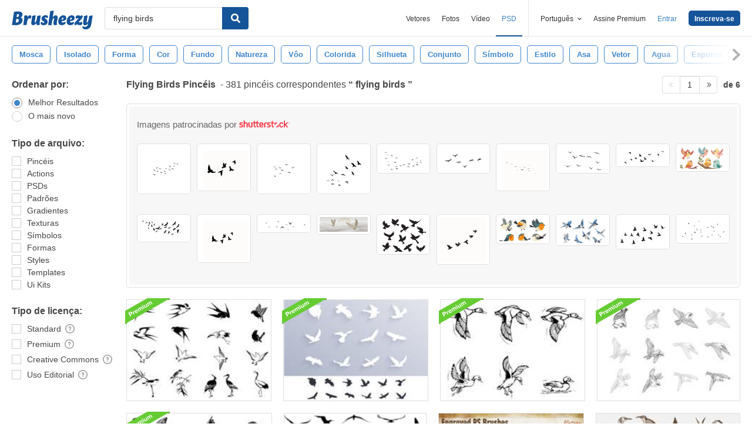

--- FILE ---
content_type: text/html; charset=utf-8
request_url: https://pt.brusheezy.com/livre/flying-birds
body_size: 44732
content:
<!DOCTYPE html>
<!--[if lt IE 7]>      <html lang="pt" xmlns:fb="http://developers.facebook.com/schema/" xmlns:og="http://opengraphprotocol.org/schema/" class="no-js lt-ie9 lt-ie8 lt-ie7"> <![endif]-->
<!--[if IE 7]>         <html lang="pt" xmlns:fb="http://developers.facebook.com/schema/" xmlns:og="http://opengraphprotocol.org/schema/" class="no-js lt-ie9 lt-ie8"> <![endif]-->
<!--[if IE 8]>         <html lang="pt" xmlns:fb="http://developers.facebook.com/schema/" xmlns:og="http://opengraphprotocol.org/schema/" class="no-js lt-ie9"> <![endif]-->
<!--[if IE 9]>         <html lang="pt" xmlns:fb="http://developers.facebook.com/schema/" xmlns:og="http://opengraphprotocol.org/schema/" class="no-js ie9"> <![endif]-->
<!--[if gt IE 9]><!--> <html lang="pt" xmlns:fb="http://developers.facebook.com/schema/" xmlns:og="http://opengraphprotocol.org/schema/" class="no-js"> <!--<![endif]-->
  <head>
	  <script type="text/javascript">window.country_code = "US";window.remote_ip_address = '13.58.138.125'</script>
              <!-- skipping hreflang -->

    
    <link rel="dns-prefetch" href="//static.brusheezy.com">
    <meta charset="utf-8">
    <meta http-equiv="X-UA-Compatible" content="IE=edge,chrome=1">
<script>window.NREUM||(NREUM={});NREUM.info={"beacon":"bam.nr-data.net","errorBeacon":"bam.nr-data.net","licenseKey":"NRJS-e38a0a5d9f3d7a161d2","applicationID":"682498450","transactionName":"J1kMFkBaWF9cREoRVwVEAQpXRhtAUVkS","queueTime":0,"applicationTime":514,"agent":""}</script>
<script>(window.NREUM||(NREUM={})).init={ajax:{deny_list:["bam.nr-data.net"]},feature_flags:["soft_nav"]};(window.NREUM||(NREUM={})).loader_config={licenseKey:"NRJS-e38a0a5d9f3d7a161d2",applicationID:"682498450",browserID:"682498528"};;/*! For license information please see nr-loader-rum-1.306.0.min.js.LICENSE.txt */
(()=>{var e,t,r={122:(e,t,r)=>{"use strict";r.d(t,{a:()=>i});var n=r(944);function i(e,t){try{if(!e||"object"!=typeof e)return(0,n.R)(3);if(!t||"object"!=typeof t)return(0,n.R)(4);const r=Object.create(Object.getPrototypeOf(t),Object.getOwnPropertyDescriptors(t)),a=0===Object.keys(r).length?e:r;for(let o in a)if(void 0!==e[o])try{if(null===e[o]){r[o]=null;continue}Array.isArray(e[o])&&Array.isArray(t[o])?r[o]=Array.from(new Set([...e[o],...t[o]])):"object"==typeof e[o]&&"object"==typeof t[o]?r[o]=i(e[o],t[o]):r[o]=e[o]}catch(e){r[o]||(0,n.R)(1,e)}return r}catch(e){(0,n.R)(2,e)}}},154:(e,t,r)=>{"use strict";r.d(t,{OF:()=>c,RI:()=>i,WN:()=>u,bv:()=>a,eN:()=>l,gm:()=>o,mw:()=>s,sb:()=>d});var n=r(863);const i="undefined"!=typeof window&&!!window.document,a="undefined"!=typeof WorkerGlobalScope&&("undefined"!=typeof self&&self instanceof WorkerGlobalScope&&self.navigator instanceof WorkerNavigator||"undefined"!=typeof globalThis&&globalThis instanceof WorkerGlobalScope&&globalThis.navigator instanceof WorkerNavigator),o=i?window:"undefined"!=typeof WorkerGlobalScope&&("undefined"!=typeof self&&self instanceof WorkerGlobalScope&&self||"undefined"!=typeof globalThis&&globalThis instanceof WorkerGlobalScope&&globalThis),s=Boolean("hidden"===o?.document?.visibilityState),c=/iPad|iPhone|iPod/.test(o.navigator?.userAgent),d=c&&"undefined"==typeof SharedWorker,u=((()=>{const e=o.navigator?.userAgent?.match(/Firefox[/\s](\d+\.\d+)/);Array.isArray(e)&&e.length>=2&&e[1]})(),Date.now()-(0,n.t)()),l=()=>"undefined"!=typeof PerformanceNavigationTiming&&o?.performance?.getEntriesByType("navigation")?.[0]?.responseStart},163:(e,t,r)=>{"use strict";r.d(t,{j:()=>E});var n=r(384),i=r(741);var a=r(555);r(860).K7.genericEvents;const o="experimental.resources",s="register",c=e=>{if(!e||"string"!=typeof e)return!1;try{document.createDocumentFragment().querySelector(e)}catch{return!1}return!0};var d=r(614),u=r(944),l=r(122);const f="[data-nr-mask]",g=e=>(0,l.a)(e,(()=>{const e={feature_flags:[],experimental:{allow_registered_children:!1,resources:!1},mask_selector:"*",block_selector:"[data-nr-block]",mask_input_options:{color:!1,date:!1,"datetime-local":!1,email:!1,month:!1,number:!1,range:!1,search:!1,tel:!1,text:!1,time:!1,url:!1,week:!1,textarea:!1,select:!1,password:!0}};return{ajax:{deny_list:void 0,block_internal:!0,enabled:!0,autoStart:!0},api:{get allow_registered_children(){return e.feature_flags.includes(s)||e.experimental.allow_registered_children},set allow_registered_children(t){e.experimental.allow_registered_children=t},duplicate_registered_data:!1},browser_consent_mode:{enabled:!1},distributed_tracing:{enabled:void 0,exclude_newrelic_header:void 0,cors_use_newrelic_header:void 0,cors_use_tracecontext_headers:void 0,allowed_origins:void 0},get feature_flags(){return e.feature_flags},set feature_flags(t){e.feature_flags=t},generic_events:{enabled:!0,autoStart:!0},harvest:{interval:30},jserrors:{enabled:!0,autoStart:!0},logging:{enabled:!0,autoStart:!0},metrics:{enabled:!0,autoStart:!0},obfuscate:void 0,page_action:{enabled:!0},page_view_event:{enabled:!0,autoStart:!0},page_view_timing:{enabled:!0,autoStart:!0},performance:{capture_marks:!1,capture_measures:!1,capture_detail:!0,resources:{get enabled(){return e.feature_flags.includes(o)||e.experimental.resources},set enabled(t){e.experimental.resources=t},asset_types:[],first_party_domains:[],ignore_newrelic:!0}},privacy:{cookies_enabled:!0},proxy:{assets:void 0,beacon:void 0},session:{expiresMs:d.wk,inactiveMs:d.BB},session_replay:{autoStart:!0,enabled:!1,preload:!1,sampling_rate:10,error_sampling_rate:100,collect_fonts:!1,inline_images:!1,fix_stylesheets:!0,mask_all_inputs:!0,get mask_text_selector(){return e.mask_selector},set mask_text_selector(t){c(t)?e.mask_selector="".concat(t,",").concat(f):""===t||null===t?e.mask_selector=f:(0,u.R)(5,t)},get block_class(){return"nr-block"},get ignore_class(){return"nr-ignore"},get mask_text_class(){return"nr-mask"},get block_selector(){return e.block_selector},set block_selector(t){c(t)?e.block_selector+=",".concat(t):""!==t&&(0,u.R)(6,t)},get mask_input_options(){return e.mask_input_options},set mask_input_options(t){t&&"object"==typeof t?e.mask_input_options={...t,password:!0}:(0,u.R)(7,t)}},session_trace:{enabled:!0,autoStart:!0},soft_navigations:{enabled:!0,autoStart:!0},spa:{enabled:!0,autoStart:!0},ssl:void 0,user_actions:{enabled:!0,elementAttributes:["id","className","tagName","type"]}}})());var p=r(154),m=r(324);let h=0;const v={buildEnv:m.F3,distMethod:m.Xs,version:m.xv,originTime:p.WN},b={consented:!1},y={appMetadata:{},get consented(){return this.session?.state?.consent||b.consented},set consented(e){b.consented=e},customTransaction:void 0,denyList:void 0,disabled:!1,harvester:void 0,isolatedBacklog:!1,isRecording:!1,loaderType:void 0,maxBytes:3e4,obfuscator:void 0,onerror:void 0,ptid:void 0,releaseIds:{},session:void 0,timeKeeper:void 0,registeredEntities:[],jsAttributesMetadata:{bytes:0},get harvestCount(){return++h}},_=e=>{const t=(0,l.a)(e,y),r=Object.keys(v).reduce((e,t)=>(e[t]={value:v[t],writable:!1,configurable:!0,enumerable:!0},e),{});return Object.defineProperties(t,r)};var w=r(701);const x=e=>{const t=e.startsWith("http");e+="/",r.p=t?e:"https://"+e};var S=r(836),k=r(241);const R={accountID:void 0,trustKey:void 0,agentID:void 0,licenseKey:void 0,applicationID:void 0,xpid:void 0},A=e=>(0,l.a)(e,R),T=new Set;function E(e,t={},r,o){let{init:s,info:c,loader_config:d,runtime:u={},exposed:l=!0}=t;if(!c){const e=(0,n.pV)();s=e.init,c=e.info,d=e.loader_config}e.init=g(s||{}),e.loader_config=A(d||{}),c.jsAttributes??={},p.bv&&(c.jsAttributes.isWorker=!0),e.info=(0,a.D)(c);const f=e.init,m=[c.beacon,c.errorBeacon];T.has(e.agentIdentifier)||(f.proxy.assets&&(x(f.proxy.assets),m.push(f.proxy.assets)),f.proxy.beacon&&m.push(f.proxy.beacon),e.beacons=[...m],function(e){const t=(0,n.pV)();Object.getOwnPropertyNames(i.W.prototype).forEach(r=>{const n=i.W.prototype[r];if("function"!=typeof n||"constructor"===n)return;let a=t[r];e[r]&&!1!==e.exposed&&"micro-agent"!==e.runtime?.loaderType&&(t[r]=(...t)=>{const n=e[r](...t);return a?a(...t):n})})}(e),(0,n.US)("activatedFeatures",w.B),e.runSoftNavOverSpa&&=!0===f.soft_navigations.enabled&&f.feature_flags.includes("soft_nav")),u.denyList=[...f.ajax.deny_list||[],...f.ajax.block_internal?m:[]],u.ptid=e.agentIdentifier,u.loaderType=r,e.runtime=_(u),T.has(e.agentIdentifier)||(e.ee=S.ee.get(e.agentIdentifier),e.exposed=l,(0,k.W)({agentIdentifier:e.agentIdentifier,drained:!!w.B?.[e.agentIdentifier],type:"lifecycle",name:"initialize",feature:void 0,data:e.config})),T.add(e.agentIdentifier)}},234:(e,t,r)=>{"use strict";r.d(t,{W:()=>a});var n=r(836),i=r(687);class a{constructor(e,t){this.agentIdentifier=e,this.ee=n.ee.get(e),this.featureName=t,this.blocked=!1}deregisterDrain(){(0,i.x3)(this.agentIdentifier,this.featureName)}}},241:(e,t,r)=>{"use strict";r.d(t,{W:()=>a});var n=r(154);const i="newrelic";function a(e={}){try{n.gm.dispatchEvent(new CustomEvent(i,{detail:e}))}catch(e){}}},261:(e,t,r)=>{"use strict";r.d(t,{$9:()=>d,BL:()=>s,CH:()=>g,Dl:()=>_,Fw:()=>y,PA:()=>h,Pl:()=>n,Pv:()=>k,Tb:()=>l,U2:()=>a,V1:()=>S,Wb:()=>x,bt:()=>b,cD:()=>v,d3:()=>w,dT:()=>c,eY:()=>p,fF:()=>f,hG:()=>i,k6:()=>o,nb:()=>m,o5:()=>u});const n="api-",i="addPageAction",a="addToTrace",o="addRelease",s="finished",c="interaction",d="log",u="noticeError",l="pauseReplay",f="recordCustomEvent",g="recordReplay",p="register",m="setApplicationVersion",h="setCurrentRouteName",v="setCustomAttribute",b="setErrorHandler",y="setPageViewName",_="setUserId",w="start",x="wrapLogger",S="measure",k="consent"},289:(e,t,r)=>{"use strict";r.d(t,{GG:()=>o,Qr:()=>c,sB:()=>s});var n=r(878),i=r(389);function a(){return"undefined"==typeof document||"complete"===document.readyState}function o(e,t){if(a())return e();const r=(0,i.J)(e),o=setInterval(()=>{a()&&(clearInterval(o),r())},500);(0,n.sp)("load",r,t)}function s(e){if(a())return e();(0,n.DD)("DOMContentLoaded",e)}function c(e){if(a())return e();(0,n.sp)("popstate",e)}},324:(e,t,r)=>{"use strict";r.d(t,{F3:()=>i,Xs:()=>a,xv:()=>n});const n="1.306.0",i="PROD",a="CDN"},374:(e,t,r)=>{r.nc=(()=>{try{return document?.currentScript?.nonce}catch(e){}return""})()},384:(e,t,r)=>{"use strict";r.d(t,{NT:()=>o,US:()=>u,Zm:()=>s,bQ:()=>d,dV:()=>c,pV:()=>l});var n=r(154),i=r(863),a=r(910);const o={beacon:"bam.nr-data.net",errorBeacon:"bam.nr-data.net"};function s(){return n.gm.NREUM||(n.gm.NREUM={}),void 0===n.gm.newrelic&&(n.gm.newrelic=n.gm.NREUM),n.gm.NREUM}function c(){let e=s();return e.o||(e.o={ST:n.gm.setTimeout,SI:n.gm.setImmediate||n.gm.setInterval,CT:n.gm.clearTimeout,XHR:n.gm.XMLHttpRequest,REQ:n.gm.Request,EV:n.gm.Event,PR:n.gm.Promise,MO:n.gm.MutationObserver,FETCH:n.gm.fetch,WS:n.gm.WebSocket},(0,a.i)(...Object.values(e.o))),e}function d(e,t){let r=s();r.initializedAgents??={},t.initializedAt={ms:(0,i.t)(),date:new Date},r.initializedAgents[e]=t}function u(e,t){s()[e]=t}function l(){return function(){let e=s();const t=e.info||{};e.info={beacon:o.beacon,errorBeacon:o.errorBeacon,...t}}(),function(){let e=s();const t=e.init||{};e.init={...t}}(),c(),function(){let e=s();const t=e.loader_config||{};e.loader_config={...t}}(),s()}},389:(e,t,r)=>{"use strict";function n(e,t=500,r={}){const n=r?.leading||!1;let i;return(...r)=>{n&&void 0===i&&(e.apply(this,r),i=setTimeout(()=>{i=clearTimeout(i)},t)),n||(clearTimeout(i),i=setTimeout(()=>{e.apply(this,r)},t))}}function i(e){let t=!1;return(...r)=>{t||(t=!0,e.apply(this,r))}}r.d(t,{J:()=>i,s:()=>n})},555:(e,t,r)=>{"use strict";r.d(t,{D:()=>s,f:()=>o});var n=r(384),i=r(122);const a={beacon:n.NT.beacon,errorBeacon:n.NT.errorBeacon,licenseKey:void 0,applicationID:void 0,sa:void 0,queueTime:void 0,applicationTime:void 0,ttGuid:void 0,user:void 0,account:void 0,product:void 0,extra:void 0,jsAttributes:{},userAttributes:void 0,atts:void 0,transactionName:void 0,tNamePlain:void 0};function o(e){try{return!!e.licenseKey&&!!e.errorBeacon&&!!e.applicationID}catch(e){return!1}}const s=e=>(0,i.a)(e,a)},566:(e,t,r)=>{"use strict";r.d(t,{LA:()=>s,bz:()=>o});var n=r(154);const i="xxxxxxxx-xxxx-4xxx-yxxx-xxxxxxxxxxxx";function a(e,t){return e?15&e[t]:16*Math.random()|0}function o(){const e=n.gm?.crypto||n.gm?.msCrypto;let t,r=0;return e&&e.getRandomValues&&(t=e.getRandomValues(new Uint8Array(30))),i.split("").map(e=>"x"===e?a(t,r++).toString(16):"y"===e?(3&a()|8).toString(16):e).join("")}function s(e){const t=n.gm?.crypto||n.gm?.msCrypto;let r,i=0;t&&t.getRandomValues&&(r=t.getRandomValues(new Uint8Array(e)));const o=[];for(var s=0;s<e;s++)o.push(a(r,i++).toString(16));return o.join("")}},606:(e,t,r)=>{"use strict";r.d(t,{i:()=>a});var n=r(908);a.on=o;var i=a.handlers={};function a(e,t,r,a){o(a||n.d,i,e,t,r)}function o(e,t,r,i,a){a||(a="feature"),e||(e=n.d);var o=t[a]=t[a]||{};(o[r]=o[r]||[]).push([e,i])}},607:(e,t,r)=>{"use strict";r.d(t,{W:()=>n});const n=(0,r(566).bz)()},614:(e,t,r)=>{"use strict";r.d(t,{BB:()=>o,H3:()=>n,g:()=>d,iL:()=>c,tS:()=>s,uh:()=>i,wk:()=>a});const n="NRBA",i="SESSION",a=144e5,o=18e5,s={STARTED:"session-started",PAUSE:"session-pause",RESET:"session-reset",RESUME:"session-resume",UPDATE:"session-update"},c={SAME_TAB:"same-tab",CROSS_TAB:"cross-tab"},d={OFF:0,FULL:1,ERROR:2}},630:(e,t,r)=>{"use strict";r.d(t,{T:()=>n});const n=r(860).K7.pageViewEvent},646:(e,t,r)=>{"use strict";r.d(t,{y:()=>n});class n{constructor(e){this.contextId=e}}},687:(e,t,r)=>{"use strict";r.d(t,{Ak:()=>d,Ze:()=>f,x3:()=>u});var n=r(241),i=r(836),a=r(606),o=r(860),s=r(646);const c={};function d(e,t){const r={staged:!1,priority:o.P3[t]||0};l(e),c[e].get(t)||c[e].set(t,r)}function u(e,t){e&&c[e]&&(c[e].get(t)&&c[e].delete(t),p(e,t,!1),c[e].size&&g(e))}function l(e){if(!e)throw new Error("agentIdentifier required");c[e]||(c[e]=new Map)}function f(e="",t="feature",r=!1){if(l(e),!e||!c[e].get(t)||r)return p(e,t);c[e].get(t).staged=!0,g(e)}function g(e){const t=Array.from(c[e]);t.every(([e,t])=>t.staged)&&(t.sort((e,t)=>e[1].priority-t[1].priority),t.forEach(([t])=>{c[e].delete(t),p(e,t)}))}function p(e,t,r=!0){const o=e?i.ee.get(e):i.ee,c=a.i.handlers;if(!o.aborted&&o.backlog&&c){if((0,n.W)({agentIdentifier:e,type:"lifecycle",name:"drain",feature:t}),r){const e=o.backlog[t],r=c[t];if(r){for(let t=0;e&&t<e.length;++t)m(e[t],r);Object.entries(r).forEach(([e,t])=>{Object.values(t||{}).forEach(t=>{t[0]?.on&&t[0]?.context()instanceof s.y&&t[0].on(e,t[1])})})}}o.isolatedBacklog||delete c[t],o.backlog[t]=null,o.emit("drain-"+t,[])}}function m(e,t){var r=e[1];Object.values(t[r]||{}).forEach(t=>{var r=e[0];if(t[0]===r){var n=t[1],i=e[3],a=e[2];n.apply(i,a)}})}},699:(e,t,r)=>{"use strict";r.d(t,{It:()=>a,KC:()=>s,No:()=>i,qh:()=>o});var n=r(860);const i=16e3,a=1e6,o="SESSION_ERROR",s={[n.K7.logging]:!0,[n.K7.genericEvents]:!1,[n.K7.jserrors]:!1,[n.K7.ajax]:!1}},701:(e,t,r)=>{"use strict";r.d(t,{B:()=>a,t:()=>o});var n=r(241);const i=new Set,a={};function o(e,t){const r=t.agentIdentifier;a[r]??={},e&&"object"==typeof e&&(i.has(r)||(t.ee.emit("rumresp",[e]),a[r]=e,i.add(r),(0,n.W)({agentIdentifier:r,loaded:!0,drained:!0,type:"lifecycle",name:"load",feature:void 0,data:e})))}},741:(e,t,r)=>{"use strict";r.d(t,{W:()=>a});var n=r(944),i=r(261);class a{#e(e,...t){if(this[e]!==a.prototype[e])return this[e](...t);(0,n.R)(35,e)}addPageAction(e,t){return this.#e(i.hG,e,t)}register(e){return this.#e(i.eY,e)}recordCustomEvent(e,t){return this.#e(i.fF,e,t)}setPageViewName(e,t){return this.#e(i.Fw,e,t)}setCustomAttribute(e,t,r){return this.#e(i.cD,e,t,r)}noticeError(e,t){return this.#e(i.o5,e,t)}setUserId(e){return this.#e(i.Dl,e)}setApplicationVersion(e){return this.#e(i.nb,e)}setErrorHandler(e){return this.#e(i.bt,e)}addRelease(e,t){return this.#e(i.k6,e,t)}log(e,t){return this.#e(i.$9,e,t)}start(){return this.#e(i.d3)}finished(e){return this.#e(i.BL,e)}recordReplay(){return this.#e(i.CH)}pauseReplay(){return this.#e(i.Tb)}addToTrace(e){return this.#e(i.U2,e)}setCurrentRouteName(e){return this.#e(i.PA,e)}interaction(e){return this.#e(i.dT,e)}wrapLogger(e,t,r){return this.#e(i.Wb,e,t,r)}measure(e,t){return this.#e(i.V1,e,t)}consent(e){return this.#e(i.Pv,e)}}},782:(e,t,r)=>{"use strict";r.d(t,{T:()=>n});const n=r(860).K7.pageViewTiming},836:(e,t,r)=>{"use strict";r.d(t,{P:()=>s,ee:()=>c});var n=r(384),i=r(990),a=r(646),o=r(607);const s="nr@context:".concat(o.W),c=function e(t,r){var n={},o={},u={},l=!1;try{l=16===r.length&&d.initializedAgents?.[r]?.runtime.isolatedBacklog}catch(e){}var f={on:p,addEventListener:p,removeEventListener:function(e,t){var r=n[e];if(!r)return;for(var i=0;i<r.length;i++)r[i]===t&&r.splice(i,1)},emit:function(e,r,n,i,a){!1!==a&&(a=!0);if(c.aborted&&!i)return;t&&a&&t.emit(e,r,n);var s=g(n);m(e).forEach(e=>{e.apply(s,r)});var d=v()[o[e]];d&&d.push([f,e,r,s]);return s},get:h,listeners:m,context:g,buffer:function(e,t){const r=v();if(t=t||"feature",f.aborted)return;Object.entries(e||{}).forEach(([e,n])=>{o[n]=t,t in r||(r[t]=[])})},abort:function(){f._aborted=!0,Object.keys(f.backlog).forEach(e=>{delete f.backlog[e]})},isBuffering:function(e){return!!v()[o[e]]},debugId:r,backlog:l?{}:t&&"object"==typeof t.backlog?t.backlog:{},isolatedBacklog:l};return Object.defineProperty(f,"aborted",{get:()=>{let e=f._aborted||!1;return e||(t&&(e=t.aborted),e)}}),f;function g(e){return e&&e instanceof a.y?e:e?(0,i.I)(e,s,()=>new a.y(s)):new a.y(s)}function p(e,t){n[e]=m(e).concat(t)}function m(e){return n[e]||[]}function h(t){return u[t]=u[t]||e(f,t)}function v(){return f.backlog}}(void 0,"globalEE"),d=(0,n.Zm)();d.ee||(d.ee=c)},843:(e,t,r)=>{"use strict";r.d(t,{G:()=>a,u:()=>i});var n=r(878);function i(e,t=!1,r,i){(0,n.DD)("visibilitychange",function(){if(t)return void("hidden"===document.visibilityState&&e());e(document.visibilityState)},r,i)}function a(e,t,r){(0,n.sp)("pagehide",e,t,r)}},860:(e,t,r)=>{"use strict";r.d(t,{$J:()=>u,K7:()=>c,P3:()=>d,XX:()=>i,Yy:()=>s,df:()=>a,qY:()=>n,v4:()=>o});const n="events",i="jserrors",a="browser/blobs",o="rum",s="browser/logs",c={ajax:"ajax",genericEvents:"generic_events",jserrors:i,logging:"logging",metrics:"metrics",pageAction:"page_action",pageViewEvent:"page_view_event",pageViewTiming:"page_view_timing",sessionReplay:"session_replay",sessionTrace:"session_trace",softNav:"soft_navigations",spa:"spa"},d={[c.pageViewEvent]:1,[c.pageViewTiming]:2,[c.metrics]:3,[c.jserrors]:4,[c.spa]:5,[c.ajax]:6,[c.sessionTrace]:7,[c.softNav]:8,[c.sessionReplay]:9,[c.logging]:10,[c.genericEvents]:11},u={[c.pageViewEvent]:o,[c.pageViewTiming]:n,[c.ajax]:n,[c.spa]:n,[c.softNav]:n,[c.metrics]:i,[c.jserrors]:i,[c.sessionTrace]:a,[c.sessionReplay]:a,[c.logging]:s,[c.genericEvents]:"ins"}},863:(e,t,r)=>{"use strict";function n(){return Math.floor(performance.now())}r.d(t,{t:()=>n})},878:(e,t,r)=>{"use strict";function n(e,t){return{capture:e,passive:!1,signal:t}}function i(e,t,r=!1,i){window.addEventListener(e,t,n(r,i))}function a(e,t,r=!1,i){document.addEventListener(e,t,n(r,i))}r.d(t,{DD:()=>a,jT:()=>n,sp:()=>i})},908:(e,t,r)=>{"use strict";r.d(t,{d:()=>n,p:()=>i});var n=r(836).ee.get("handle");function i(e,t,r,i,a){a?(a.buffer([e],i),a.emit(e,t,r)):(n.buffer([e],i),n.emit(e,t,r))}},910:(e,t,r)=>{"use strict";r.d(t,{i:()=>a});var n=r(944);const i=new Map;function a(...e){return e.every(e=>{if(i.has(e))return i.get(e);const t="function"==typeof e?e.toString():"",r=t.includes("[native code]"),a=t.includes("nrWrapper");return r||a||(0,n.R)(64,e?.name||t),i.set(e,r),r})}},944:(e,t,r)=>{"use strict";r.d(t,{R:()=>i});var n=r(241);function i(e,t){"function"==typeof console.debug&&(console.debug("New Relic Warning: https://github.com/newrelic/newrelic-browser-agent/blob/main/docs/warning-codes.md#".concat(e),t),(0,n.W)({agentIdentifier:null,drained:null,type:"data",name:"warn",feature:"warn",data:{code:e,secondary:t}}))}},969:(e,t,r)=>{"use strict";r.d(t,{TZ:()=>n,XG:()=>s,rs:()=>i,xV:()=>o,z_:()=>a});const n=r(860).K7.metrics,i="sm",a="cm",o="storeSupportabilityMetrics",s="storeEventMetrics"},990:(e,t,r)=>{"use strict";r.d(t,{I:()=>i});var n=Object.prototype.hasOwnProperty;function i(e,t,r){if(n.call(e,t))return e[t];var i=r();if(Object.defineProperty&&Object.keys)try{return Object.defineProperty(e,t,{value:i,writable:!0,enumerable:!1}),i}catch(e){}return e[t]=i,i}}},n={};function i(e){var t=n[e];if(void 0!==t)return t.exports;var a=n[e]={exports:{}};return r[e](a,a.exports,i),a.exports}i.m=r,i.d=(e,t)=>{for(var r in t)i.o(t,r)&&!i.o(e,r)&&Object.defineProperty(e,r,{enumerable:!0,get:t[r]})},i.f={},i.e=e=>Promise.all(Object.keys(i.f).reduce((t,r)=>(i.f[r](e,t),t),[])),i.u=e=>"nr-rum-1.306.0.min.js",i.o=(e,t)=>Object.prototype.hasOwnProperty.call(e,t),e={},t="NRBA-1.306.0.PROD:",i.l=(r,n,a,o)=>{if(e[r])e[r].push(n);else{var s,c;if(void 0!==a)for(var d=document.getElementsByTagName("script"),u=0;u<d.length;u++){var l=d[u];if(l.getAttribute("src")==r||l.getAttribute("data-webpack")==t+a){s=l;break}}if(!s){c=!0;var f={296:"sha512-XHJAyYwsxAD4jnOFenBf2aq49/pv28jKOJKs7YGQhagYYI2Zk8nHflZPdd7WiilkmEkgIZQEFX4f1AJMoyzKwA=="};(s=document.createElement("script")).charset="utf-8",i.nc&&s.setAttribute("nonce",i.nc),s.setAttribute("data-webpack",t+a),s.src=r,0!==s.src.indexOf(window.location.origin+"/")&&(s.crossOrigin="anonymous"),f[o]&&(s.integrity=f[o])}e[r]=[n];var g=(t,n)=>{s.onerror=s.onload=null,clearTimeout(p);var i=e[r];if(delete e[r],s.parentNode&&s.parentNode.removeChild(s),i&&i.forEach(e=>e(n)),t)return t(n)},p=setTimeout(g.bind(null,void 0,{type:"timeout",target:s}),12e4);s.onerror=g.bind(null,s.onerror),s.onload=g.bind(null,s.onload),c&&document.head.appendChild(s)}},i.r=e=>{"undefined"!=typeof Symbol&&Symbol.toStringTag&&Object.defineProperty(e,Symbol.toStringTag,{value:"Module"}),Object.defineProperty(e,"__esModule",{value:!0})},i.p="https://js-agent.newrelic.com/",(()=>{var e={374:0,840:0};i.f.j=(t,r)=>{var n=i.o(e,t)?e[t]:void 0;if(0!==n)if(n)r.push(n[2]);else{var a=new Promise((r,i)=>n=e[t]=[r,i]);r.push(n[2]=a);var o=i.p+i.u(t),s=new Error;i.l(o,r=>{if(i.o(e,t)&&(0!==(n=e[t])&&(e[t]=void 0),n)){var a=r&&("load"===r.type?"missing":r.type),o=r&&r.target&&r.target.src;s.message="Loading chunk "+t+" failed: ("+a+": "+o+")",s.name="ChunkLoadError",s.type=a,s.request=o,n[1](s)}},"chunk-"+t,t)}};var t=(t,r)=>{var n,a,[o,s,c]=r,d=0;if(o.some(t=>0!==e[t])){for(n in s)i.o(s,n)&&(i.m[n]=s[n]);if(c)c(i)}for(t&&t(r);d<o.length;d++)a=o[d],i.o(e,a)&&e[a]&&e[a][0](),e[a]=0},r=self["webpackChunk:NRBA-1.306.0.PROD"]=self["webpackChunk:NRBA-1.306.0.PROD"]||[];r.forEach(t.bind(null,0)),r.push=t.bind(null,r.push.bind(r))})(),(()=>{"use strict";i(374);var e=i(566),t=i(741);class r extends t.W{agentIdentifier=(0,e.LA)(16)}var n=i(860);const a=Object.values(n.K7);var o=i(163);var s=i(908),c=i(863),d=i(261),u=i(241),l=i(944),f=i(701),g=i(969);function p(e,t,i,a){const o=a||i;!o||o[e]&&o[e]!==r.prototype[e]||(o[e]=function(){(0,s.p)(g.xV,["API/"+e+"/called"],void 0,n.K7.metrics,i.ee),(0,u.W)({agentIdentifier:i.agentIdentifier,drained:!!f.B?.[i.agentIdentifier],type:"data",name:"api",feature:d.Pl+e,data:{}});try{return t.apply(this,arguments)}catch(e){(0,l.R)(23,e)}})}function m(e,t,r,n,i){const a=e.info;null===r?delete a.jsAttributes[t]:a.jsAttributes[t]=r,(i||null===r)&&(0,s.p)(d.Pl+n,[(0,c.t)(),t,r],void 0,"session",e.ee)}var h=i(687),v=i(234),b=i(289),y=i(154),_=i(384);const w=e=>y.RI&&!0===e?.privacy.cookies_enabled;function x(e){return!!(0,_.dV)().o.MO&&w(e)&&!0===e?.session_trace.enabled}var S=i(389),k=i(699);class R extends v.W{constructor(e,t){super(e.agentIdentifier,t),this.agentRef=e,this.abortHandler=void 0,this.featAggregate=void 0,this.loadedSuccessfully=void 0,this.onAggregateImported=new Promise(e=>{this.loadedSuccessfully=e}),this.deferred=Promise.resolve(),!1===e.init[this.featureName].autoStart?this.deferred=new Promise((t,r)=>{this.ee.on("manual-start-all",(0,S.J)(()=>{(0,h.Ak)(e.agentIdentifier,this.featureName),t()}))}):(0,h.Ak)(e.agentIdentifier,t)}importAggregator(e,t,r={}){if(this.featAggregate)return;const n=async()=>{let n;await this.deferred;try{if(w(e.init)){const{setupAgentSession:t}=await i.e(296).then(i.bind(i,305));n=t(e)}}catch(e){(0,l.R)(20,e),this.ee.emit("internal-error",[e]),(0,s.p)(k.qh,[e],void 0,this.featureName,this.ee)}try{if(!this.#t(this.featureName,n,e.init))return(0,h.Ze)(this.agentIdentifier,this.featureName),void this.loadedSuccessfully(!1);const{Aggregate:i}=await t();this.featAggregate=new i(e,r),e.runtime.harvester.initializedAggregates.push(this.featAggregate),this.loadedSuccessfully(!0)}catch(e){(0,l.R)(34,e),this.abortHandler?.(),(0,h.Ze)(this.agentIdentifier,this.featureName,!0),this.loadedSuccessfully(!1),this.ee&&this.ee.abort()}};y.RI?(0,b.GG)(()=>n(),!0):n()}#t(e,t,r){if(this.blocked)return!1;switch(e){case n.K7.sessionReplay:return x(r)&&!!t;case n.K7.sessionTrace:return!!t;default:return!0}}}var A=i(630),T=i(614);class E extends R{static featureName=A.T;constructor(e){var t;super(e,A.T),this.setupInspectionEvents(e.agentIdentifier),t=e,p(d.Fw,function(e,r){"string"==typeof e&&("/"!==e.charAt(0)&&(e="/"+e),t.runtime.customTransaction=(r||"http://custom.transaction")+e,(0,s.p)(d.Pl+d.Fw,[(0,c.t)()],void 0,void 0,t.ee))},t),this.importAggregator(e,()=>i.e(296).then(i.bind(i,943)))}setupInspectionEvents(e){const t=(t,r)=>{t&&(0,u.W)({agentIdentifier:e,timeStamp:t.timeStamp,loaded:"complete"===t.target.readyState,type:"window",name:r,data:t.target.location+""})};(0,b.sB)(e=>{t(e,"DOMContentLoaded")}),(0,b.GG)(e=>{t(e,"load")}),(0,b.Qr)(e=>{t(e,"navigate")}),this.ee.on(T.tS.UPDATE,(t,r)=>{(0,u.W)({agentIdentifier:e,type:"lifecycle",name:"session",data:r})})}}var N=i(843),I=i(782);class j extends R{static featureName=I.T;constructor(e){super(e,I.T),y.RI&&((0,N.u)(()=>(0,s.p)("docHidden",[(0,c.t)()],void 0,I.T,this.ee),!0),(0,N.G)(()=>(0,s.p)("winPagehide",[(0,c.t)()],void 0,I.T,this.ee)),this.importAggregator(e,()=>i.e(296).then(i.bind(i,117))))}}class P extends R{static featureName=g.TZ;constructor(e){super(e,g.TZ),y.RI&&document.addEventListener("securitypolicyviolation",e=>{(0,s.p)(g.xV,["Generic/CSPViolation/Detected"],void 0,this.featureName,this.ee)}),this.importAggregator(e,()=>i.e(296).then(i.bind(i,623)))}}new class extends r{constructor(e){var t;(super(),y.gm)?(this.features={},(0,_.bQ)(this.agentIdentifier,this),this.desiredFeatures=new Set(e.features||[]),this.desiredFeatures.add(E),this.runSoftNavOverSpa=[...this.desiredFeatures].some(e=>e.featureName===n.K7.softNav),(0,o.j)(this,e,e.loaderType||"agent"),t=this,p(d.cD,function(e,r,n=!1){if("string"==typeof e){if(["string","number","boolean"].includes(typeof r)||null===r)return m(t,e,r,d.cD,n);(0,l.R)(40,typeof r)}else(0,l.R)(39,typeof e)},t),function(e){p(d.Dl,function(t){if("string"==typeof t||null===t)return m(e,"enduser.id",t,d.Dl,!0);(0,l.R)(41,typeof t)},e)}(this),function(e){p(d.nb,function(t){if("string"==typeof t||null===t)return m(e,"application.version",t,d.nb,!1);(0,l.R)(42,typeof t)},e)}(this),function(e){p(d.d3,function(){e.ee.emit("manual-start-all")},e)}(this),function(e){p(d.Pv,function(t=!0){if("boolean"==typeof t){if((0,s.p)(d.Pl+d.Pv,[t],void 0,"session",e.ee),e.runtime.consented=t,t){const t=e.features.page_view_event;t.onAggregateImported.then(e=>{const r=t.featAggregate;e&&!r.sentRum&&r.sendRum()})}}else(0,l.R)(65,typeof t)},e)}(this),this.run()):(0,l.R)(21)}get config(){return{info:this.info,init:this.init,loader_config:this.loader_config,runtime:this.runtime}}get api(){return this}run(){try{const e=function(e){const t={};return a.forEach(r=>{t[r]=!!e[r]?.enabled}),t}(this.init),t=[...this.desiredFeatures];t.sort((e,t)=>n.P3[e.featureName]-n.P3[t.featureName]),t.forEach(t=>{if(!e[t.featureName]&&t.featureName!==n.K7.pageViewEvent)return;if(this.runSoftNavOverSpa&&t.featureName===n.K7.spa)return;if(!this.runSoftNavOverSpa&&t.featureName===n.K7.softNav)return;const r=function(e){switch(e){case n.K7.ajax:return[n.K7.jserrors];case n.K7.sessionTrace:return[n.K7.ajax,n.K7.pageViewEvent];case n.K7.sessionReplay:return[n.K7.sessionTrace];case n.K7.pageViewTiming:return[n.K7.pageViewEvent];default:return[]}}(t.featureName).filter(e=>!(e in this.features));r.length>0&&(0,l.R)(36,{targetFeature:t.featureName,missingDependencies:r}),this.features[t.featureName]=new t(this)})}catch(e){(0,l.R)(22,e);for(const e in this.features)this.features[e].abortHandler?.();const t=(0,_.Zm)();delete t.initializedAgents[this.agentIdentifier]?.features,delete this.sharedAggregator;return t.ee.get(this.agentIdentifier).abort(),!1}}}({features:[E,j,P],loaderType:"lite"})})()})();</script>
    <meta name="viewport" content="width=device-width, initial-scale=1.0, minimum-scale=1.0" />
    <title>Grátis Flying Birds Pincéis - (381 Downloads Gratis)</title>
<meta content="381 Melhor Grátis Flying Birds Pincel Downloads da comunidade Brusheezy. Grátis Flying Birds Pincéis licenciado como creative commons, open source, e mais!" name="description" />
<meta content="Brusheezy" property="og:site_name" />
<meta content="Grátis Flying Birds Pincéis - (381 Downloads Gratis)" property="og:title" />
<meta content="https://pt.brusheezy.com/livre/flying-birds" property="og:url" />
<meta content="pt_BR" property="og:locale" />
<meta content="en_US" property="og:locale:alternate" />
<meta content="de_DE" property="og:locale:alternate" />
<meta content="es_ES" property="og:locale:alternate" />
<meta content="fr_FR" property="og:locale:alternate" />
<meta content="nl_NL" property="og:locale:alternate" />
<meta content="sv_SE" property="og:locale:alternate" />
<meta content="https://static.brusheezy.com/system/resources/previews/000/020/960/original/30-flying-birds-photoshop-brushes.jpg" property="og:image" />
    <link href="/favicon.ico" rel="shortcut icon"></link><link href="/favicon.png" rel="icon" sizes="48x48" type="image/png"></link><link href="/apple-touch-icon-precomposed.png" rel="apple-touch-icon-precomposed"></link>
    <link href="https://maxcdn.bootstrapcdn.com/font-awesome/4.6.3/css/font-awesome.min.css" media="screen" rel="stylesheet" type="text/css" />
    <script src="https://static.brusheezy.com/assets/modernizr.custom.83825-93372fb200ead74f1d44254d993c5440.js" type="text/javascript"></script>
    <link href="https://static.brusheezy.com/assets/application-e6fc89b3e1f8c6290743690971644994.css" media="screen" rel="stylesheet" type="text/css" />
    <link href="https://static.brusheezy.com/assets/print-ac38768f09270df2214d2c500c647adc.css" media="print" rel="stylesheet" type="text/css" />
    <link href="https://feeds.feedburner.com/eezyinc/brusheezy-images" rel="alternate" title="RSS" type="application/rss+xml" />

          <link rel="canonical" href="https://pt.brusheezy.com/livre/flying-birds">


    <meta content="authenticity_token" name="csrf-param" />
<meta content="GwHTVlAEXJ78KSMWuJayqjYP328F788GxguXvHQ9yxE=" name="csrf-token" />
    <!-- Begin TextBlock "HTML - Head" -->
<meta name="google-site-verification" content="pfGHD8M12iD8MZoiUsSycicUuSitnj2scI2cB_MvoYw" />
<meta name="google-site-verification" content="b4_frnI9j9l6Hs7d1QntimjvrZOtJ8x8ykl7RfeJS2Y" />
<meta name="tinfoil-site-verification" content="6d4a376b35cc11699dd86a787c7b5ae10b5c70f0" />
<meta name="msvalidate.01" content="9E7A3F56C01FB9B69FCDD1FBD287CAE4" />
<meta name="p:domain_verify" content="e95f03b955f8191de30e476f8527821e"/>
<meta property="fb:page_id" content="111431139680" />
<meta name="google" content="nositelinkssearchbox" />
<meta name="referrer" content="unsafe-url" />
<!--<script type="text/javascript" src="http://api.xeezy.com/api.min.js"></script>-->
<!--<script async src="//cdn-s2s.buysellads.net/pub/brusheezy.js" data-cfasync="false"></script>-->
<link href="https://plus.google.com/116840303500574370724" rel="publisher" />

<script>
  var iStockCoupon = { 
    // --- ADMIN CONIG----
    Code: 'EEZYOFF14', 
    Message: 'Hurry! Offer Expires 10/31/2013',
    // -------------------

    showPopup: function() {
      var win = window.open("", "istock-sale", "width=520,height=320");
      var wrap = win.document.createElement('div'); 
      wrap.setAttribute('class', 'sale-wrapper');
      
      var logo = win.document.createElement('img');
      logo.setAttribute('src', '//static.vecteezy.com/system/assets/asset_files/000/000/171/original/new-istock-logo.jpg');
      wrap.appendChild(logo);
      
      var code = win.document.createElement('div');
      code.setAttribute('class','code');
      code.appendChild(win.document.createTextNode(iStockCoupon.Code));
      wrap.appendChild(code);
      
      var expires = win.document.createElement('div');
      expires.setAttribute('class','expire');
      expires.appendChild(win.document.createTextNode(iStockCoupon.Message));
      wrap.appendChild(expires);
      
      var close = win.document.createElement('a');
      close.setAttribute('href', '#');
      close.appendChild(win.document.createTextNode('Close Window'));
      wrap.appendChild(close);
      
      var style = win.document.createElement('style');
      close.setAttribute('onclick', 'window.close()');
  
      style.appendChild(win.document.createTextNode("a{margin-top: 40px;display:block;font-size:12px;color:rgb(73,149,203);text-decoration:none;} .expire{margin-top:16px;color: rgb(81,81,81);font-size:24px;} .code{margin-top:20px;font-size:50px;font-weight:700;text-transform:uppercase;} img{margin-top:44px;} body{padding:0;margin:0;text-align:center;font-family:sans-serif;} .sale-wrapper{height:288px;border:16px solid #a1a1a1;}"));
      win.document.body.appendChild(style);
      win.document.body.appendChild(wrap);        
    },
  };

</script>
<script src="https://cdn.optimizely.com/js/168948327.js"></script>

<script>var AdminHideEezyPremiumPopup = false</script>
<!-- TradeDoubler site verification 2802548 -->



<!-- End TextBlock "HTML - Head" -->
      <link href="https://static.brusheezy.com/assets/splittests/new_search_ui-418ee10ba4943587578300e2dfed9bdf.css" media="screen" rel="stylesheet" type="text/css" />

  <script type="text/javascript">
    window.searchScope = 'External';
  </script>
    <link rel="next" href="https://pt.brusheezy.com/livre/flying-birds?page=2" />


    <script type="application/ld+json">
      {
        "@context": "http://schema.org",
        "@type": "WebSite",
        "name": "brusheezy",
        "url": "https://www.brusheezy.com"
      }
   </script>

    <script type="application/ld+json">
      {
      "@context": "http://schema.org",
      "@type": "Organization",
      "url": "https://www.brusheezy.com",
      "logo": "https://static.brusheezy.com/assets/structured_data/brusheezy-logo-63a0370ba72197d03d41c8ee2a3fe30d.svg",
      "sameAs": [
        "https://www.facebook.com/brusheezy",
        "https://twitter.com/brusheezy",
        "https://pinterest.com/brusheezy/",
        "https://www.youtube.com/EezyInc",
        "https://instagram.com/eezy/",
        "https://www.snapchat.com/add/eezy",
        "https://google.com/+brusheezy"
      ]
     }
    </script>

    <script src="https://static.brusheezy.com/assets/sp-32e34cb9c56d3cd62718aba7a1338855.js" type="text/javascript"></script>
<script type="text/javascript">
  document.addEventListener('DOMContentLoaded', function() {
    snowplow('newTracker', 'sp', 'a.vecteezy.com', {
      appId: 'brusheezy_production',
      discoverRootDomain: true,
      eventMethod: 'beacon',
      cookieSameSite: 'Lax',
      context: {
        webPage: true,
        performanceTiming: true,
        gaCookies: true,
        geolocation: false
      }
    });
    snowplow('setUserIdFromCookie', 'rollout');
    snowplow('enableActivityTracking', {minimumVisitLength: 10, heartbeatDelay: 10});
    snowplow('enableLinkClickTracking');
    snowplow('trackPageView');
  });
</script>

  </head>

  <body class="proper-sticky-ads   full-width-search fullwidth has-sticky-header redesign-layout searches-show"
        data-site="brusheezy">
    
<link rel="preconnect" href="https://a.pub.network/" crossorigin />
<link rel="preconnect" href="https://b.pub.network/" crossorigin />
<link rel="preconnect" href="https://c.pub.network/" crossorigin />
<link rel="preconnect" href="https://d.pub.network/" crossorigin />
<link rel="preconnect" href="https://c.amazon-adsystem.com" crossorigin />
<link rel="preconnect" href="https://s.amazon-adsystem.com" crossorigin />
<link rel="preconnect" href="https://secure.quantserve.com/" crossorigin />
<link rel="preconnect" href="https://rules.quantcount.com/" crossorigin />
<link rel="preconnect" href="https://pixel.quantserve.com/" crossorigin />
<link rel="preconnect" href="https://btloader.com/" crossorigin />
<link rel="preconnect" href="https://api.btloader.com/" crossorigin />
<link rel="preconnect" href="https://confiant-integrations.global.ssl.fastly.net" crossorigin />
<link rel="stylesheet" href="https://a.pub.network/brusheezy-com/cls.css">
<script data-cfasync="false" type="text/javascript">
  var freestar = freestar || {};
  freestar.queue = freestar.queue || [];
  freestar.config = freestar.config || {};
  freestar.config.enabled_slots = [];
  freestar.initCallback = function () { (freestar.config.enabled_slots.length === 0) ? freestar.initCallbackCalled = false : freestar.newAdSlots(freestar.config.enabled_slots) }
</script>
<script src="https://a.pub.network/brusheezy-com/pubfig.min.js" data-cfasync="false" async></script>
<style>
.fs-sticky-footer {
  background: rgba(247, 247, 247, 0.9) !important;
}
</style>
<!-- Tag ID: brusheezy_1x1_bouncex -->
<div align="center" id="brusheezy_1x1_bouncex">
 <script data-cfasync="false" type="text/javascript">
  freestar.config.enabled_slots.push({ placementName: "brusheezy_1x1_bouncex", slotId: "brusheezy_1x1_bouncex" });
 </script>
</div>


      <script src="https://static.brusheezy.com/assets/partner-service-v3-b8d5668d95732f2d5a895618bbc192d0.js" type="text/javascript"></script>

<script type="text/javascript">
  window.partnerService = new window.PartnerService({
    baseUrl: 'https://p.sa7eer.com',
    site: 'brusheezy',
    contentType: "vector",
    locale: 'pt',
    controllerName: 'searches',
    pageviewGuid: 'e72a285c-6c3f-478e-886d-fade6da0eb8b',
    sessionGuid: '5f397914-e644-4936-b48a-0009e9394137',
  });
</script>


    
      

    <div id="fb-root"></div>



      
<header class="ez-site-header ">
  <div class="max-inner is-logged-out">
    <div class='ez-site-header__logo'>
  <a href="https://pt.brusheezy.com/" title="Brusheezy"><svg xmlns="http://www.w3.org/2000/svg" id="Layer_1" data-name="Layer 1" viewBox="0 0 248 57.8"><title>brusheezy-logo-color</title><path class="cls-1" d="M32.4,29.6c0,9.9-9.2,15.3-21.1,15.3-3.9,0-11-.6-11.3-.6L6.3,3.9A61.78,61.78,0,0,1,18,2.7c9.6,0,14.5,3,14.5,8.8a12.42,12.42,0,0,1-5.3,10.2A7.9,7.9,0,0,1,32.4,29.6Zm-11.3.1c0-2.8-1.7-3.9-4.6-3.9-1,0-2.1.1-3.2.2L11.7,36.6c.5,0,1,.1,1.5.1C18.4,36.7,21.1,34,21.1,29.7ZM15.6,10.9l-1.4,9h2.2c3.1,0,5.1-2.9,5.1-6,0-2.1-1.1-3.1-3.4-3.1A10.87,10.87,0,0,0,15.6,10.9Z" transform="translate(0 0)"></path><path class="cls-1" d="M55.3,14.4c2.6,0,4,1.6,4,4.4a8.49,8.49,0,0,1-3.6,6.8,3,3,0,0,0-2.7-2c-4.5,0-6.3,10.6-6.4,11.2L46,38.4l-.9,5.9c-3.1,0-6.9.3-8.1.3a4,4,0,0,1-2.2-1l.8-5.2,2-13,.1-.8c.8-5.4-.7-7.7-.7-7.7a9.11,9.11,0,0,1,6.1-2.5c3.4,0,5.2,2,5.3,6.3,1.2-3.1,3.2-6.3,6.9-6.3Z" transform="translate(0 0)"></path><path class="cls-1" d="M85.4,34.7c-.8,5.4.7,7.7.7,7.7A9.11,9.11,0,0,1,80,44.9c-3.5,0-5.3-2.2-5.3-6.7-2.4,3.7-5.6,6.7-9.7,6.7-4.4,0-6.4-3.7-5.3-11.2L61,25.6c.8-5,1-9,1-9,3.2-.6,7.3-2.1,8.8-2.1a4,4,0,0,1,2.2,1L71.4,25.7l-1.5,9.4c-.1.9,0,1.3.8,1.3,3.7,0,5.8-10.7,5.8-10.7.8-5,1-9,1-9,3.2-.6,7.3-2.1,8.8-2.1a4,4,0,0,1,2.2,1L86.9,25.8l-1.3,8.3Z" transform="translate(0 0)"></path><path class="cls-1" d="M103.3,14.4c4.5,0,7.8,1.6,7.8,4.5,0,3.2-3.9,4.5-3.9,4.5s-1.2-2.9-3.7-2.9a2,2,0,0,0-2.2,2,2.41,2.41,0,0,0,1.3,2.2l3.2,2a8.39,8.39,0,0,1,3.9,7.5c0,6.1-4.9,10.7-12.5,10.7-4.6,0-8.8-2-8.8-5.8,0-3.5,3.5-5.4,3.5-5.4S93.8,38,96.8,38A2,2,0,0,0,99,35.8a2.42,2.42,0,0,0-1.3-2.2l-3-1.9a7.74,7.74,0,0,1-3.8-7c.3-5.9,4.8-10.3,12.4-10.3Z" transform="translate(0 0)"></path><path class="cls-1" d="M138.1,34.8c-1.1,5.4.9,7.7.9,7.7a9.28,9.28,0,0,1-6.1,2.4c-4.3,0-6.3-3.2-5-10l.2-.9,1.8-9.6a.94.94,0,0,0-1-1.3c-3.6,0-5.7,10.9-5.7,11l-.7,4.5-.9,5.9c-3.1,0-6.9.3-8.1.3a4,4,0,0,1-2.2-1l.8-5.2,4.3-27.5c.8-5,1-9,1-9,3.2-.6,7.3-2.1,8.8-2.1a4,4,0,0,1,2.2,1l-3.1,19.9c2.4-3.5,5.5-6.3,9.5-6.3,4.4,0,6.8,3.8,5.3,11.2l-1.8,8.4Z" transform="translate(0 0)"></path><path class="cls-1" d="M167.1,22.9c0,4.4-2.4,7.3-8.4,8.5l-6.3,1.3c.5,2.8,2.2,4.1,5,4.1a8.32,8.32,0,0,0,5.8-2.7,3.74,3.74,0,0,1,1.8,3.1c0,3.7-5.5,7.6-11.9,7.6s-10.8-4.2-10.8-11.2c0-8.2,5.7-19.2,15.8-19.2,5.6,0,9,3.3,9,8.5Zm-10.6,4.2a2.63,2.63,0,0,0,1.7-2.8c0-1.2-.4-3-1.8-3-2.5,0-3.6,4.1-4,7.2Z" transform="translate(0 0)"></path><path class="cls-1" d="M192.9,22.9c0,4.4-2.4,7.3-8.4,8.5l-6.3,1.3c.5,2.8,2.2,4.1,5,4.1a8.32,8.32,0,0,0,5.8-2.7,3.74,3.74,0,0,1,1.8,3.1c0,3.7-5.5,7.6-11.9,7.6s-10.8-4.2-10.8-11.2c0-8.2,5.7-19.2,15.8-19.2,5.5,0,9,3.3,9,8.5Zm-10.7,4.2a2.63,2.63,0,0,0,1.7-2.8c0-1.2-.4-3-1.8-3-2.5,0-3.6,4.1-4,7.2Z" transform="translate(0 0)"></path><path class="cls-1" d="M213.9,33.8a7.72,7.72,0,0,1,2.2,5.4c0,4.5-3.7,5.7-6.9,5.7-4.1,0-7.1-2-10.2-3-.9,1-1.7,2-2.5,3,0,0-4.6-.1-4.6-3.3,0-3.9,6.4-10.5,13.3-18.1a19.88,19.88,0,0,0-2.2-.2c-3.9,0-5.4,2-5.4,2a8.19,8.19,0,0,1-1.8-5.4c.2-4.2,4.2-5.4,7.3-5.4,3.3,0,5.7,1.3,8.1,2.4l1.9-2.4s4.7.1,4.7,3.3c0,3.7-6.2,10.3-12.9,17.6a14.65,14.65,0,0,0,4,.7,6.22,6.22,0,0,0,5-2.3Z" transform="translate(0 0)"></path><path class="cls-1" d="M243.8,42.3c-1.7,10.3-8.6,15.5-17.4,15.5-5.6,0-9.8-3-9.8-6.4a3.85,3.85,0,0,1,1.9-3.3,8.58,8.58,0,0,0,5.7,1.8c3.5,0,8.3-1.5,9.1-6.9l.7-4.2c-2.4,3.5-5.5,6.3-9.5,6.3-4.4,0-6.4-3.7-5.3-11.2l1.3-8.1c.8-5,1-9,1-9,3.2-.6,7.3-2.1,8.8-2.1a4,4,0,0,1,2.2,1l-1.6,10.2-1.5,9.4c-.1.9,0,1.3.8,1.3,3.7,0,5.8-10.7,5.8-10.7.8-5,1-9,1-9,3.2-.6,7.3-2.1,8.8-2.1a4,4,0,0,1,2.2,1L246.4,26Z" transform="translate(0 0)"></path></svg>
</a>
</div>


      <nav class="ez-site-header__main-nav logged-out-nav">
    <ul class="ez-site-header__header-menu">
        <div class="ez-site-header__app-links-wrapper" data-target="ez-mobile-menu.appLinksWrapper">
          <li class="ez-site-header__menu-item ez-site-header__menu-item--app-link "
              data-target="ez-mobile-menu.appLink" >
            <a href="https://pt.vecteezy.com" target="_blank">Vetores</a>
          </li>

          <li class="ez-site-header__menu-item ez-site-header__menu-item--app-link "
              data-target="ez-mobile-menu.appLink" >
            <a href="https://pt.vecteezy.com/fotos-gratis" target="_blank">Fotos</a>
          </li>

          <li class="ez-site-header__menu-item ez-site-header__menu-item--app-link"
              data-target="ez-mobile-menu.appLink" >
            <a href="https://pt.videezy.com" target="_blank">Vídeo</a>
          </li>

          <li class="ez-site-header__menu-item ez-site-header__menu-item--app-link active-menu-item"
              data-target="ez-mobile-menu.appLink" >
            <a href="https://pt.brusheezy.com" target="_blank">PSD</a>
          </li>
        </div>

        <div class="ez-site-header__separator"></div>

        <li class="ez-site-header__locale_prompt ez-site-header__menu-item"
            data-action="toggle-language-switcher"
            data-switcher-target="ez-site-header__lang_selector">
          <span>
            Português
            <!-- Generator: Adobe Illustrator 21.0.2, SVG Export Plug-In . SVG Version: 6.00 Build 0)  --><svg xmlns="http://www.w3.org/2000/svg" xmlns:xlink="http://www.w3.org/1999/xlink" version="1.1" id="Layer_1" x="0px" y="0px" viewBox="0 0 11.9 7.1" style="enable-background:new 0 0 11.9 7.1;" xml:space="preserve" class="ez-site-header__menu-arrow">
<polygon points="11.9,1.5 10.6,0 6,4.3 1.4,0 0,1.5 6,7.1 "></polygon>
</svg>

          </span>

          
<div id="ez-site-header__lang_selector" class="ez-language-switcher ez-tooltip ez-tooltip--arrow-top">
  <div class="ez-tooltip__arrow ez-tooltip__arrow--middle"></div>
  <div class="ez-tooltip__content">
    <ul>
        <li>
          <a href="https://www.brusheezy.com/free/flying-birds" class="nested-locale-switcher-link en" data-locale="en" rel="nofollow">English</a>        </li>
        <li>
          <a href="https://es.brusheezy.com/libre/flying-birds" class="nested-locale-switcher-link es" data-locale="es" rel="nofollow">Español</a>        </li>
        <li>
          
            <span class="nested-locale-switcher-link pt current">
              Português
              <svg xmlns="http://www.w3.org/2000/svg" id="Layer_1" data-name="Layer 1" viewBox="0 0 11.93 9.39"><polygon points="11.93 1.76 10.17 0 4.3 5.87 1.76 3.32 0 5.09 4.3 9.39 11.93 1.76"></polygon></svg>

            </span>
        </li>
        <li>
          <a href="https://de.brusheezy.com/gratis/flying-birds" class="nested-locale-switcher-link de" data-locale="de" rel="nofollow">Deutsch</a>        </li>
        <li>
          <a href="https://fr.brusheezy.com/libre/flying-birds" class="nested-locale-switcher-link fr" data-locale="fr" rel="nofollow">Français</a>        </li>
        <li>
          <a href="https://nl.brusheezy.com/gratis/flying-birds" class="nested-locale-switcher-link nl" data-locale="nl" rel="nofollow">Nederlands</a>        </li>
        <li>
          <a href="https://sv.brusheezy.com/gratis/flying-birds" class="nested-locale-switcher-link sv" data-locale="sv" rel="nofollow">Svenska</a>        </li>
    </ul>
  </div>
</div>


        </li>

          <li class="ez-site-header__menu-item ez-site-header__menu-item--join-pro-link"
              data-target="ez-mobile-menu.joinProLink">
            <a href="/signups/join_premium">Assine Premium</a>
          </li>

          <li class="ez-site-header__menu-item"
              data-target="ez-mobile-menu.logInBtn">
            <a href="/iniciar-sessao" class="login-link" data-remote="true" onclick="track_header_login_click();">Entrar</a>
          </li>

          <li class="ez-site-header__menu-item ez-site-header__menu-item--btn ez-site-header__menu-item--sign-up-btn"
              data-target="ez-mobile-menu.signUpBtn">
            <a href="/inscrever-se" class="ez-btn ez-btn--primary ez-btn--tiny ez-btn--sign-up" data-remote="true" onclick="track_header_join_eezy_click();">Inscreva-se</a>
          </li>


      

        <li class="ez-site-header__menu-item ez-site-header__mobile-menu">
          <button class="ez-site-header__mobile-menu-btn"
                  data-controller="ez-mobile-menu">
            <svg xmlns="http://www.w3.org/2000/svg" viewBox="0 0 20 14"><g id="Layer_2" data-name="Layer 2"><g id="Account_Pages_Mobile_Menu_Open" data-name="Account Pages Mobile Menu Open"><g id="Account_Pages_Mobile_Menu_Open-2" data-name="Account Pages Mobile Menu Open"><path class="cls-1" d="M0,0V2H20V0ZM0,8H20V6H0Zm0,6H20V12H0Z"></path></g></g></g></svg>

          </button>
        </li>
    </ul>

  </nav>

  <script src="https://static.brusheezy.com/assets/header_mobile_menu-bbe8319134d6d4bb7793c9fdffca257c.js" type="text/javascript"></script>


      <p% search_path = nil %>

<form accept-charset="UTF-8" action="/livre" class="ez-search-form" data-action="new-search" data-adid="1636631" data-behavior="" data-trafcat="T1" method="post"><div style="margin:0;padding:0;display:inline"><input name="utf8" type="hidden" value="&#x2713;" /><input name="authenticity_token" type="hidden" value="GwHTVlAEXJ78KSMWuJayqjYP328F788GxguXvHQ9yxE=" /></div>
  <input id="from" name="from" type="hidden" value="mainsite" />
  <input id="in_se" name="in_se" type="hidden" value="true" />

  <div class="ez-input">
      <input class="ez-input__field ez-input__field--basic ez-input__field--text ez-search-form__input" id="search" name="search" placeholder="Buscar" type="text" value="flying birds" />

    <button class="ez-search-form__submit" title="Buscar" type="submit">
      <svg xmlns="http://www.w3.org/2000/svg" id="Layer_1" data-name="Layer 1" viewBox="0 0 14.39 14.39"><title>search</title><path d="M14,12.32,10.81,9.09a5.87,5.87,0,1,0-1.72,1.72L12.32,14A1.23,1.23,0,0,0,14,14,1.23,1.23,0,0,0,14,12.32ZM2.43,5.88A3.45,3.45,0,1,1,5.88,9.33,3.46,3.46,0,0,1,2.43,5.88Z"></path></svg>

</button>  </div>
</form>

  </div><!-- .max-inner -->

    
    <!-- Search Tags -->
    <div class="ez-search-tags">
      
<link href="https://static.brusheezy.com/assets/tags_carousel-e3b70e45043c44ed04a5d925fa3e3ba6.css" media="screen" rel="stylesheet" type="text/css" />

<div class="outer-tags-wrap" >
  <div class="rs-carousel">
    <ul class="tags-wrap">
          <li class="tag">
            <a href="/livre/mosca" class="tag-link" data-behavior="related-search-click" data-related-term="mosca" title="mosca">
              <span>
                mosca
              </span>
</a>          </li>
          <li class="tag">
            <a href="/livre/isolado" class="tag-link" data-behavior="related-search-click" data-related-term="isolado" title="isolado">
              <span>
                isolado
              </span>
</a>          </li>
          <li class="tag">
            <a href="/livre/forma" class="tag-link" data-behavior="related-search-click" data-related-term="forma" title="forma">
              <span>
                forma
              </span>
</a>          </li>
          <li class="tag">
            <a href="/livre/cor" class="tag-link" data-behavior="related-search-click" data-related-term="cor" title="cor">
              <span>
                cor
              </span>
</a>          </li>
          <li class="tag">
            <a href="/livre/fundo" class="tag-link" data-behavior="related-search-click" data-related-term="fundo" title="fundo">
              <span>
                fundo
              </span>
</a>          </li>
          <li class="tag">
            <a href="/livre/natureza" class="tag-link" data-behavior="related-search-click" data-related-term="natureza" title="natureza">
              <span>
                natureza
              </span>
</a>          </li>
          <li class="tag">
            <a href="/livre/v%C3%B4o" class="tag-link" data-behavior="related-search-click" data-related-term="vôo" title="vôo">
              <span>
                vôo
              </span>
</a>          </li>
          <li class="tag">
            <a href="/livre/colorida" class="tag-link" data-behavior="related-search-click" data-related-term="colorida" title="colorida">
              <span>
                colorida
              </span>
</a>          </li>
          <li class="tag">
            <a href="/livre/silhueta" class="tag-link" data-behavior="related-search-click" data-related-term="silhueta" title="silhueta">
              <span>
                silhueta
              </span>
</a>          </li>
          <li class="tag">
            <a href="/livre/conjunto" class="tag-link" data-behavior="related-search-click" data-related-term="conjunto" title="conjunto">
              <span>
                conjunto
              </span>
</a>          </li>
          <li class="tag">
            <a href="/livre/s%C3%ADmbolo" class="tag-link" data-behavior="related-search-click" data-related-term="símbolo" title="símbolo">
              <span>
                símbolo
              </span>
</a>          </li>
          <li class="tag">
            <a href="/livre/estilo" class="tag-link" data-behavior="related-search-click" data-related-term="estilo" title="estilo">
              <span>
                estilo
              </span>
</a>          </li>
          <li class="tag">
            <a href="/livre/asa" class="tag-link" data-behavior="related-search-click" data-related-term="asa" title="asa">
              <span>
                asa
              </span>
</a>          </li>
          <li class="tag">
            <a href="/livre/vetor" class="tag-link" data-behavior="related-search-click" data-related-term="vetor" title="vetor">
              <span>
                vetor
              </span>
</a>          </li>
          <li class="tag">
            <a href="/livre/agua" class="tag-link" data-behavior="related-search-click" data-related-term="agua" title="agua">
              <span>
                agua
              </span>
</a>          </li>
          <li class="tag">
            <a href="/livre/espuma" class="tag-link" data-behavior="related-search-click" data-related-term="espuma" title="espuma">
              <span>
                espuma
              </span>
</a>          </li>
          <li class="tag">
            <a href="/livre/pintado" class="tag-link" data-behavior="related-search-click" data-related-term="pintado" title="pintado">
              <span>
                pintado
              </span>
</a>          </li>
          <li class="tag">
            <a href="/livre/primavera" class="tag-link" data-behavior="related-search-click" data-related-term="primavera" title="primavera">
              <span>
                primavera
              </span>
</a>          </li>
          <li class="tag">
            <a href="/livre/estilizar" class="tag-link" data-behavior="related-search-click" data-related-term="estilizar" title="estilizar">
              <span>
                estilizar
              </span>
</a>          </li>
          <li class="tag">
            <a href="/livre/ver%C3%A3o" class="tag-link" data-behavior="related-search-click" data-related-term="verão" title="verão">
              <span>
                verão
              </span>
</a>          </li>
          <li class="tag">
            <a href="/livre/brilhante" class="tag-link" data-behavior="related-search-click" data-related-term="brilhante" title="brilhante">
              <span>
                brilhante
              </span>
</a>          </li>
          <li class="tag">
            <a href="/livre/borboleta" class="tag-link" data-behavior="related-search-click" data-related-term="borboleta" title="borboleta">
              <span>
                borboleta
              </span>
</a>          </li>
          <li class="tag">
            <a href="/livre/reflex%C3%A3o" class="tag-link" data-behavior="related-search-click" data-related-term="reflexão" title="reflexão">
              <span>
                reflexão
              </span>
</a>          </li>
          <li class="tag">
            <a href="/livre/ilustra%C3%A7%C3%A3o" class="tag-link" data-behavior="related-search-click" data-related-term="ilustração" title="ilustração">
              <span>
                ilustração
              </span>
</a>          </li>
          <li class="tag">
            <a href="/livre/ornamento" class="tag-link" data-behavior="related-search-click" data-related-term="ornamento" title="ornamento">
              <span>
                ornamento
              </span>
</a>          </li>
          <li class="tag">
            <a href="/livre/sof%C3%A1" class="tag-link" data-behavior="related-search-click" data-related-term="sofá" title="sofá">
              <span>
                sofá
              </span>
</a>          </li>
          <li class="tag">
            <a href="/livre/stencil" class="tag-link" data-behavior="related-search-click" data-related-term="stencil" title="stencil">
              <span>
                stencil
              </span>
</a>          </li>
          <li class="tag">
            <a href="/livre/adesivo" class="tag-link" data-behavior="related-search-click" data-related-term="adesivo" title="adesivo">
              <span>
                adesivo
              </span>
</a>          </li>
          <li class="tag">
            <a href="/livre/borboletas" class="tag-link" data-behavior="related-search-click" data-related-term="borboletas" title="borboletas">
              <span>
                borboletas
              </span>
</a>          </li>
          <li class="tag">
            <a href="/livre/p%C3%A1ssaros" class="tag-link" data-behavior="related-search-click" data-related-term="pássaros" title="pássaros">
              <span>
                pássaros
              </span>
</a>          </li>
          <li class="tag">
            <a href="/livre/decora%C3%A7%C3%A3o" class="tag-link" data-behavior="related-search-click" data-related-term="decoração" title="decoração">
              <span>
                decoração
              </span>
</a>          </li>
          <li class="tag">
            <a href="/livre/decorativo" class="tag-link" data-behavior="related-search-click" data-related-term="decorativo" title="decorativo">
              <span>
                decorativo
              </span>
</a>          </li>
          <li class="tag">
            <a href="/livre/fechar-se" class="tag-link" data-behavior="related-search-click" data-related-term="fechar-se" title="fechar-se">
              <span>
                fechar-se
              </span>
</a>          </li>
          <li class="tag">
            <a href="/livre/bola" class="tag-link" data-behavior="related-search-click" data-related-term="bola" title="bola">
              <span>
                bola
              </span>
</a>          </li>
          <li class="tag">
            <a href="/livre/delicado" class="tag-link" data-behavior="related-search-click" data-related-term="delicado" title="delicado">
              <span>
                delicado
              </span>
</a>          </li>
          <li class="tag">
            <a href="/livre/inseto" class="tag-link" data-behavior="related-search-click" data-related-term="inseto" title="inseto">
              <span>
                inseto
              </span>
</a>          </li>
          <li class="tag">
            <a href="/livre/sabonete" class="tag-link" data-behavior="related-search-click" data-related-term="sabonete" title="sabonete">
              <span>
                sabonete
              </span>
</a>          </li>
          <li class="tag">
            <a href="/livre/multicor" class="tag-link" data-behavior="related-search-click" data-related-term="multicor" title="multicor">
              <span>
                multicor
              </span>
</a>          </li>
          <li class="tag">
            <a href="/livre/abstrato" class="tag-link" data-behavior="related-search-click" data-related-term="abstrato" title="abstrato">
              <span>
                abstrato
              </span>
</a>          </li>
          <li class="tag">
            <a href="/livre/limpar--limpo" class="tag-link" data-behavior="related-search-click" data-related-term="limpar \ limpo" title="limpar \ limpo">
              <span>
                limpar \ limpo
              </span>
</a>          </li>
          <li class="tag">
            <a href="/livre/lavando" class="tag-link" data-behavior="related-search-click" data-related-term="lavando" title="lavando">
              <span>
                lavando
              </span>
</a>          </li>
          <li class="tag">
            <a href="/livre/branco" class="tag-link" data-behavior="related-search-click" data-related-term="branco" title="branco">
              <span>
                branco
              </span>
</a>          </li>
          <li class="tag">
            <a href="/livre/xampu" class="tag-link" data-behavior="related-search-click" data-related-term="xampu" title="xampu">
              <span>
                xampu
              </span>
</a>          </li>
          <li class="tag">
            <a href="/livre/foto" class="tag-link" data-behavior="related-search-click" data-related-term="foto" title="foto">
              <span>
                foto
              </span>
</a>          </li>
          <li class="tag">
            <a href="/livre/desenhar" class="tag-link" data-behavior="related-search-click" data-related-term="desenhar" title="desenhar">
              <span>
                desenhar
              </span>
</a>          </li>
          <li class="tag">
            <a href="/livre/esfera" class="tag-link" data-behavior="related-search-click" data-related-term="esfera" title="esfera">
              <span>
                esfera
              </span>
</a>          </li>
          <li class="tag">
            <a href="/livre/lustroso" class="tag-link" data-behavior="related-search-click" data-related-term="lustroso" title="lustroso">
              <span>
                lustroso
              </span>
</a>          </li>
          <li class="tag">
            <a href="/livre/divers%C3%A3o" class="tag-link" data-behavior="related-search-click" data-related-term="diversão" title="diversão">
              <span>
                diversão
              </span>
</a>          </li>
          <li class="tag">
            <a href="/livre/azul" class="tag-link" data-behavior="related-search-click" data-related-term="azul" title="azul">
              <span>
                azul
              </span>
</a>          </li>
          <li class="tag">
            <a href="/livre/c%C3%ADrculo" class="tag-link" data-behavior="related-search-click" data-related-term="círculo" title="círculo">
              <span>
                círculo
              </span>
</a>          </li>
          <li class="tag">
            <a href="/livre/bolha" class="tag-link" data-behavior="related-search-click" data-related-term="bolha" title="bolha">
              <span>
                bolha
              </span>
</a>          </li>
          <li class="tag">
            <a href="/livre/transparente" class="tag-link" data-behavior="related-search-click" data-related-term="transparente" title="transparente">
              <span>
                transparente
              </span>
</a>          </li>
          <li class="tag">
            <a href="/livre/l%C3%ADquido" class="tag-link" data-behavior="related-search-click" data-related-term="líquido" title="líquido">
              <span>
                líquido
              </span>
</a>          </li>
          <li class="tag">
            <a href="/livre/natural" class="tag-link" data-behavior="related-search-click" data-related-term="natural" title="natural">
              <span>
                natural
              </span>
</a>          </li>
          <li class="tag">
            <a href="/livre/c%C3%A9u" class="tag-link" data-behavior="related-search-click" data-related-term="céu" title="céu">
              <span>
                céu
              </span>
</a>          </li>
          <li class="tag">
            <a href="/livre/animal" class="tag-link" data-behavior="related-search-click" data-related-term="animal" title="animal">
              <span>
                animal
              </span>
</a>          </li>
          <li class="tag">
            <a href="/livre/edit%C3%A1vel" class="tag-link" data-behavior="related-search-click" data-related-term="editável" title="editável">
              <span>
                editável
              </span>
</a>          </li>
          <li class="tag">
            <a href="/livre/p%C3%A1ssaro" class="tag-link" data-behavior="related-search-click" data-related-term="pássaro" title="pássaro">
              <span>
                pássaro
              </span>
</a>          </li>
    </ul>
  </div>
</div>

<script defer="defer" src="https://static.brusheezy.com/assets/jquery.ui.widget-0763685ac5d9057e21eac4168b755b9a.js" type="text/javascript"></script>
<script defer="defer" src="https://static.brusheezy.com/assets/jquery.event.drag-3d54f98bab25c12a9b9cc1801f3e1c4b.js" type="text/javascript"></script>
<script defer="defer" src="https://static.brusheezy.com/assets/jquery.translate3d-6277fde3b8b198a2da2aa8e4389a7c84.js" type="text/javascript"></script>
<script defer="defer" src="https://static.brusheezy.com/assets/jquery.rs.carousel-5763ad180bc69cb2b583cd5d42a9c231.js" type="text/javascript"></script>
<script defer="defer" src="https://static.brusheezy.com/assets/jquery.rs.carousel-touch-c5c93eecbd1da1af1bce8f19e8f02105.js" type="text/javascript"></script>
<script defer="defer" src="https://static.brusheezy.com/assets/tags-carousel-bb78c5a4ca2798d203e5b9c09f22846d.js" type="text/javascript"></script>


    </div>
</header>


    <div id="body">
      <div class="content">

        

          

<input id="originalSearchQuery" name="originalSearchQuery" type="hidden" value="flying birds" />

<button class="filter-sidebar-open-btn btn primary flat" title="Filters">Filters</button>

<div class="content-inner">
  <aside id="filter-sidebar">



      <link href="https://static.brusheezy.com/assets/search_filter-6c123be796899e69b74df5c98ea0fa45.css" media="screen" rel="stylesheet" type="text/css" />

<div class="filter-inner full ">
  <button class="filter-sidebar-close-btn">Fechar</button>

  <h4>Ordenar por:</h4>
  <ul class="search-options">
    <li>
      
<div class="check--wrapper">
  <div class="check--box checked  radio" data-filter-param="sort-best"></div>
  <div class="check--label">Melhor Resultados</div>

</div>
    </li>
    <li>
      
<div class="check--wrapper">
  <div class="check--box   radio" data-filter-param="sort-newest"></div>
  <div class="check--label">O mais novo</div>

</div>
    </li>
  </ul>

  <h4>Tipo de arquivo:</h4>
  <ul class="search-options">
    <li>
    
<div class="check--wrapper">
  <div class="check--box   " data-filter-param="content-type-brushes"></div>
  <div class="check--label">Pincéis</div>

</div>
  </li>
    <li>
      
<div class="check--wrapper">
  <div class="check--box   " data-filter-param="content-type-actions"></div>
  <div class="check--label"><span class="translation_missing" title="translation missing: pt.options.actions">Actions</span></div>

</div>
    </li>
    <li>
      
<div class="check--wrapper">
  <div class="check--box   " data-filter-param="content-type-psds"></div>
  <div class="check--label">PSDs</div>

</div>
    </li>
    <li>
      
<div class="check--wrapper">
  <div class="check--box   " data-filter-param="content-type-patterns"></div>
  <div class="check--label">Padrões</div>

</div>
    </li>
    <li>
      
<div class="check--wrapper">
  <div class="check--box   " data-filter-param="content-type-gradients"></div>
  <div class="check--label">Gradientes</div>

</div>
    </li>
    <li>
      
<div class="check--wrapper">
  <div class="check--box   " data-filter-param="content-type-textures"></div>
  <div class="check--label">Texturas</div>

</div>
    </li>
    <li>
      
<div class="check--wrapper">
  <div class="check--box   " data-filter-param="content-type-symbols"></div>
  <div class="check--label">Símbolos</div>

</div>
    </li>
    <li>
    
<div class="check--wrapper">
  <div class="check--box   " data-filter-param="content-type-shapes"></div>
  <div class="check--label">Formas</div>

</div>
  </li>
    <li>
      
<div class="check--wrapper">
  <div class="check--box   " data-filter-param="content-type-styles"></div>
  <div class="check--label"><span class="translation_missing" title="translation missing: pt.options.styles">Styles</span></div>

</div>
    </li>
    <li>
      
<div class="check--wrapper">
  <div class="check--box   " data-filter-param="content-type-templates"></div>
  <div class="check--label"><span class="translation_missing" title="translation missing: pt.options.templates">Templates</span></div>

</div>
    </li>
    <li>
      
<div class="check--wrapper">
  <div class="check--box   " data-filter-param="content-type-ui-kits"></div>
  <div class="check--label"><span class="translation_missing" title="translation missing: pt.options.ui-kits">Ui Kits</span></div>

</div>
    </li>
  </ul>

  <div class="extended-options">
    <h4>Tipo de licença:</h4>
    <ul class="search-options">
      <li>
        
<div class="check--wrapper">
  <div class="check--box   " data-filter-param="license-standard"></div>
  <div class="check--label">Standard</div>

    <span class="ez-tooltip-icon" data-tooltip-position="right top" data-tooltip="&lt;h4&gt;Standard&lt;/h4&gt;&lt;p&gt;Este filtro mostrará somente os resultados criados por nossos colaboradores e revisados pelos nossos moderadores. Esses arquivos são livres para uso com atribuição. Uma licença adicional pode ser comprado para uso sem a necessidade de dar atribuição.&lt;/p&gt;" title="&lt;h4&gt;Standard&lt;/h4&gt;&lt;p&gt;Este filtro mostrará somente os resultados criados por nossos colaboradores e revisados pelos nossos moderadores. Esses arquivos são livres para uso com atribuição. Uma licença adicional pode ser comprado para uso sem a necessidade de dar atribuição.&lt;/p&gt;"><svg class="ez-icon-circle-question"><use xlink:href="#ez-icon-circle-question"></use></svg></span>
</div>
      </li>
      <li>
        
<div class="check--wrapper">
  <div class="check--box   " data-filter-param="license-premium"></div>
  <div class="check--label">Premium</div>

    <span class="ez-tooltip-icon" data-tooltip-position="right top" data-tooltip="&lt;h4&gt;Premium&lt;/h4&gt;&lt;p&gt;Este filtro mostrará somente resultados Premium que estão disponíveis para compra. Cada arquivo vem com uma licença royalty-free.&lt;/p&gt;" title="&lt;h4&gt;Premium&lt;/h4&gt;&lt;p&gt;Este filtro mostrará somente resultados Premium que estão disponíveis para compra. Cada arquivo vem com uma licença royalty-free.&lt;/p&gt;"><svg class="ez-icon-circle-question"><use xlink:href="#ez-icon-circle-question"></use></svg></span>
</div>
      </li>
      <li>
        
<div class="check--wrapper">
  <div class="check--box   " data-filter-param="license-cc"></div>
  <div class="check--label">Creative Commons</div>

    <span class="ez-tooltip-icon" data-tooltip-position="right top" data-tooltip="&lt;h4&gt;Creative Commons&lt;/h4&gt;&lt;p&gt;Este filtro mostrará somente resultados gratuitos que devem ser usadas de acordo com as diretrizes do Creative Commons. Não oferecemos licenças para essas imagens.&lt;/p&gt;" title="&lt;h4&gt;Creative Commons&lt;/h4&gt;&lt;p&gt;Este filtro mostrará somente resultados gratuitos que devem ser usadas de acordo com as diretrizes do Creative Commons. Não oferecemos licenças para essas imagens.&lt;/p&gt;"><svg class="ez-icon-circle-question"><use xlink:href="#ez-icon-circle-question"></use></svg></span>
</div>
      </li>
      <li>
        
<div class="check--wrapper">
  <div class="check--box   " data-filter-param="license-editorial"></div>
  <div class="check--label">Uso Editorial</div>

    <span class="ez-tooltip-icon" data-tooltip-position="right top" data-tooltip="&lt;h4&gt;Uso Editorial&lt;/h4&gt;&lt;p&gt;Este filtro mostrará somente resultados gratuitos para uso em artigos de notícias, livros de não-ficção, documentários ou outros fins de interesse jornalístico. Não é permitido utilizar los em anúncios, mercadoria, embalagem de produtos, ou qualquer outro uso comercial ou promocional.&lt;/p&gt;" title="&lt;h4&gt;Uso Editorial&lt;/h4&gt;&lt;p&gt;Este filtro mostrará somente resultados gratuitos para uso em artigos de notícias, livros de não-ficção, documentários ou outros fins de interesse jornalístico. Não é permitido utilizar los em anúncios, mercadoria, embalagem de produtos, ou qualquer outro uso comercial ou promocional.&lt;/p&gt;"><svg class="ez-icon-circle-question"><use xlink:href="#ez-icon-circle-question"></use></svg></span>
</div>
      </li>
    </ul>

  </div>
</div>

<button class="btn flat toggle-btn" data-toggle="closed" data-more="Mais Filtros de Pesquisa" data-less="Menos Filtros de Pesquisa">Mais Filtros de Pesquisa</button>

<button class="btn flat apply-filters-btn">Apply Filters</button>

<svg xmlns="http://www.w3.org/2000/svg" style="display: none;">
  
    <symbol id="ez-icon-plus" viewBox="0 0 512 512">
      <path d="m512 213l-213 0 0-213-86 0 0 213-213 0 0 86 213 0 0 213 86 0 0-213 213 0z"></path>
    </symbol>
  
    <symbol id="ez-icon-vector-file" viewBox="0 0 512 512">
      <path d="m356 0l-318 0 0 512 436 0 0-394z m66 461l-332 0 0-410 245 0 87 87z m-179-256c-56 0-102 46-102 102 0 57 46 103 102 103 57 0 103-46 103-103l-103 0z m26 77l102 0c0-57-46-103-102-103z"></path>
    </symbol>
  
    <symbol id="ez-icon-webpage" viewBox="0 0 512 512">
      <path d="m0 0l0 512 512 0 0-512z m51 51l307 0 0 51-307 0z m410 410l-410 0 0-307 410 0z m0-359l-51 0 0-51 51 0z m-179 103l-180 0 0 205 180 0z m-52 153l-76 0 0-102 76 0z m180-153l-77 0 0 51 77 0z m0 77l-77 0 0 51 77 0z m0 76l-77 0 0 52 77 0z"></path>
    </symbol>
  
    <symbol id="ez-icon-money" viewBox="0 0 512 512">
      <path d="m486 77l-460 0c-15 0-26 11-26 25l0 308c0 14 11 25 26 25l460 0c15 0 26-11 26-25l0-308c0-14-11-25-26-25z m-435 307l0-92 92 92z m410 0l-246 0-164-164 0-92 246 0 164 164z m0-164l-92-92 92 0z m-307 36c0 57 45 102 102 102 57 0 102-45 102-102 0-57-45-102-102-102-57 0-102 45-102 102z m153 0c0 28-23 51-51 51-28 0-51-23-51-51 0-28 23-51 51-51 28 0 51 23 51 51z"></path>
    </symbol>
  
    <symbol id="ez-icon-money-dark" viewBox="0 0 512 512">
      <path d="m0 77l0 358 512 0 0-358z m461 307l-282 0-128-128 0-128 282 0 128 128z m-205-205c-42 0-77 35-77 77 0 42 35 77 77 77 42 0 77-35 77-77 0-42-35-77-77-77z"></path>
    </symbol>
  
    <symbol id="ez-icon-calendar" viewBox="0 0 512 512">
      <path d="m384 358l-51 0 0 52 51 0z m26-307l0-51-52 0 0 51-204 0 0-51-52 0 0 51-102 0 0 461 512 0 0-461z m51 410l-410 0 0-256 410 0z m0-307l-410 0 0-52 410 0z m-77 102l-51 0 0 51 51 0z m-102 0l-52 0 0 51 52 0z m-103 102l-51 0 0 52 51 0z m0-102l-51 0 0 51 51 0z m103 102l-52 0 0 52 52 0z"></path>
    </symbol>
  
    <symbol id="ez-icon-calendar-dark" viewBox="0 0 512 512">
      <path d="m410 51l0-51-52 0 0 51-204 0 0-51-52 0 0 51-102 0 0 77 512 0 0-77z m-410 461l512 0 0-333-512 0z m333-256l51 0 0 51-51 0z m0 102l51 0 0 52-51 0z m-103-102l52 0 0 51-52 0z m0 102l52 0 0 52-52 0z m-102-102l51 0 0 51-51 0z m0 102l51 0 0 52-51 0z"></path>
    </symbol>
  
    <symbol id="ez-icon-checkbox" viewBox="0 0 512 512">
      <path d="m142 205l142 136 200-252-49-34-156 199-94-89z m313 79l0 171-398 0 0-398 171 0 0-57-228 0 0 512 512 0 0-228z"></path>
    </symbol>
  
    <symbol id="ez-icon-circle-minus" viewBox="0 0 512 512">
      <path d="m256 0c-141 0-256 115-256 256 0 141 115 256 256 256 141 0 256-115 256-256 0-141-115-256-256-256z m0 461c-113 0-205-92-205-205 0-113 92-205 205-205 113 0 205 92 205 205 0 113-92 205-205 205z m-102-179l204 0 0-52-204 0z"></path>
    </symbol>
  
    <symbol id="ez-icon-circle-minus-dark" viewBox="0 0 512 512">
      <path d="m256 0c-141 0-256 115-256 256 0 141 115 256 256 256 141 0 256-115 256-256 0-141-115-256-256-256z m102 282l-204 0 0-52 204 0z"></path>
    </symbol>
  
    <symbol id="ez-icon-comments" viewBox="0 0 512 512">
      <path d="m154 230l51 0 0-51-51 0z m76 0l52 0 0-51-52 0z m77 0l51 0 0-51-51 0z m128-230l-358 0c-43 0-77 34-77 77l0 256c0 42 34 77 77 77l0 102 219-102 139 0c43 0 77-35 77-77l0-256c0-43-34-77-77-77z m26 333c0 14-12 25-26 25l-151 0-156 73 0-73-51 0c-14 0-26-11-26-25l0-256c0-14 12-26 26-26l358 0c14 0 26 12 26 26z"></path>
    </symbol>
  
    <symbol id="ez-icon-close" viewBox="0 0 512 512">
      <path d="m512 56l-56-56-200 200-200-200-56 56 200 200-200 200 56 56 200-200 200 200 56-56-200-200z"></path>
    </symbol>
  
    <symbol id="ez-icon-comments-dark" viewBox="0 0 512 512">
      <path d="m435 0l-358 0c-43 0-77 34-77 77l0 256c0 42 34 77 77 77l0 102 219-102 139 0c43 0 77-35 77-77l0-256c0-43-34-77-77-77z m-230 230l-51 0 0-51 51 0z m77 0l-52 0 0-51 52 0z m76 0l-51 0 0-51 51 0z"></path>
    </symbol>
  
    <symbol id="ez-icon-credits" viewBox="0 0 512 512">
      <path d="m358 166c-48 0-153-19-153 77l0 154c0 57 105 77 153 77 49 0 154-20 154-77l0-154c0-57-105-77-154-77z m0 52c36-1 70 7 100 25-30 18-64 27-100 26-35 1-69-8-100-26 31-18 65-26 100-25z m103 176c-31 20-66 30-103 28-36 2-72-8-102-28l0-17c33 13 67 19 102 20 35-1 70-7 103-20z m0-76c-30 20-66 29-103 28-36 1-72-8-102-29l0-17c33 13 67 20 102 20 35 0 70-7 103-20z m-324-177l-9-2-10 0c-11-2-21-5-31-8l-10-4-7 0-5-2-4-2-3-2-4-6c30-18 64-26 100-25 35-1 69 7 100 25l53 0c0-57-105-77-153-77-49 0-154 20-154 77l0 231c0 57 105 76 154 76 8 0 17 0 25-1l0-51c-8 1-17 1-25 1-37 2-72-8-103-28l0-17c33 12 68 19 103 20 8 0 17-1 25-2l0-51c-8 1-17 1-25 1-37 2-73-8-103-28l0-17c33 13 68 19 103 20 8 0 17-1 25-2l0-51c-8 1-17 2-25 2-37 1-73-8-103-29l0-17c33 13 68 20 103 20 8 0 17-1 25-2l0-51c-8 1-17 2-25 2-6 0-12 0-17 0z"></path>
    </symbol>
  
    <symbol id="ez-icon-credits-dark" viewBox="0 0 512 512">
      <path d="m425 245c-26-15-54-21-84-21-30 0-57 6-83 21 26 15 53 22 83 22 30 0 58-7 84-22z m-169 111l0 15c26 17 55 26 85 24 30 2 60-7 86-24l0-15c-28 11-56 17-86 17-30 0-57-6-85-17z m0-64l0 15c26 17 55 26 85 24 30 2 60-7 86-24l0-15c-28 11-56 17-86 17-30 0-57-6-85-17z m85-153c0-79-102-107-170-107-69 0-171 28-171 107l0 192c0 79 102 106 171 106 8 0 17 0 25-2l2 0c37 32 99 45 143 45 69 0 171-28 171-107l0-128c0-79-102-106-171-106z m-170-22c-30 0-58 7-84 22l3 2 2 2 8 4 7 0 8 2c9 2 17 5 26 7l15 0c4 2 10 4 15 4 6 0 15 0 21-2l0 43c-6 2-15 2-21 2-30 0-58-7-86-17l0 15c26 17 56 25 86 23 6 0 15 0 21-2l0 43c-6 2-15 2-21 2-30 0-58-7-86-17l0 15c26 17 56 25 86 23 6 0 15 0 21-2l0 43c-6 2-15 2-21 2-30 0-58-7-86-17l0 15c26 17 56 25 86 23 6 0 15 0 21-2l0 43c-6 2-15 2-21 2-41 0-128-17-128-64l0-192c0-47 87-64 128-64 40 0 128 17 128 64l-45 0c-26-15-53-22-83-22z m298 256c0 47-87 64-128 64-40 0-128-17-128-64l0-128c0-47 88-64 128-64 41 0 128 17 128 64z"></path>
    </symbol>
  
    <symbol id="ez-icon-go-back-arrow" viewBox="0 0 512 512">
      <path d="m388 201l-269 0 93-93-43-44-169 168 169 168 43-43-93-94 269 0c34 0 62 28 62 62 0 34-28 62-62 62l-32 0 0 61 32 0c45 3 89-20 112-59 24-40 24-89 0-128-23-39-67-62-112-59z"></path>
    </symbol>
  
    <symbol id="ez-icon-home" viewBox="0 0 512 512">
      <path d="m59 273l0 227 394 0 0-227-197-139z m222 178l-49 0 0-97 49 0z m123 0l-73 0 0-146-149 0 0 146-73 0 0-153 148-104 148 104z m-148-439l-123 87 0-87-49 0 0 122-84 59 29 39 227-161 227 161 29-39z"></path>
    </symbol>
  
    <symbol id="ez-icon-home-dark" viewBox="0 0 512 512">
      <path d="m256 12l-123 87 0-87-49 0 0 122-84 59 29 39 227-161 227 161 29-39z m-197 261l0 227 123 0 0-195 148 0 0 195 123 0 0-227-197-139z m172 227l49 0 0-146-49 0z"></path>
    </symbol>
  
    <symbol id="ez-icon-horiz-dots" viewBox="0 0 512 512">
      <path d="m51 205c-28 0-51 23-51 51 0 28 23 51 51 51 28 0 51-23 51-51 0-28-23-51-51-51z m205 0c-28 0-51 23-51 51 0 28 23 51 51 51 28 0 51-23 51-51 0-28-23-51-51-51z m205 0c-28 0-51 23-51 51 0 28 23 51 51 51 28 0 51-23 51-51 0-28-23-51-51-51z"></path>
    </symbol>
  
    <symbol id="ez-icon-edit" viewBox="0 0 512 512">
      <path d="m51 51l103 0 0-51-154 0 0 154 51 0z m461 51c0-28-10-53-31-71-41-39-105-39-146 0l-274 274c-2 2-2 5-5 5l0 2-56 167c-5 13 0 28 15 33 5 3 13 3 18 0l164-54 3 0c2-2 5-5 7-7l274-277c21-18 31-43 31-72z m-445 343l25-74 51 51z m122-51l-35-36-39-35 215-215 72 71z m256-256l-5 5-71-71 5-5c20-21 51-21 71 0 21 17 21 51 0 71z m16 323l-103 0 0 51 154 0 0-154-51 0z"></path>
    </symbol>
  
    <symbol id="ez-icon-circle-alert" viewBox="0 0 512 512">
      <path d="m256 0c-141 0-256 115-256 256 0 141 115 256 256 256 141 0 256-115 256-256 0-141-115-256-256-256z m0 461c-113 0-205-92-205-205 0-113 92-205 205-205 113 0 205 92 205 205 0 113-92 205-205 205z m-26-103l52 0 0-51-52 0z m0-102l52 0 0-102-52 0z"></path>
    </symbol>
  
    <symbol id="ez-icon-circle-alert-dark" viewBox="0 0 512 512">
      <path d="m256 0c-141 0-256 115-256 256 0 141 115 256 256 256 141 0 256-115 256-256 0-141-115-256-256-256z m26 358l-52 0 0-51 52 0z m0-102l-52 0 0-102 52 0z"></path>
    </symbol>
  
    <symbol id="ez-icon-circle-plus" viewBox="0 0 512 512">
      <path d="m282 154l-52 0 0 76-76 0 0 52 76 0 0 76 52 0 0-76 76 0 0-52-76 0z m-26-154c-141 0-256 115-256 256 0 141 115 256 256 256 141 0 256-115 256-256 0-141-115-256-256-256z m0 461c-113 0-205-92-205-205 0-113 92-205 205-205 113 0 205 92 205 205 0 113-92 205-205 205z"></path>
    </symbol>
  
    <symbol id="ez-icon-circle-plus-dark" viewBox="0 0 512 512">
      <path d="m256 0c-141 0-256 115-256 256 0 141 115 256 256 256 141 0 256-115 256-256 0-141-115-256-256-256z m102 282l-76 0 0 76-52 0 0-76-76 0 0-52 76 0 0-76 52 0 0 76 76 0z"></path>
    </symbol>
  
    <symbol id="ez-icon-facebook" viewBox="0 0 512 512">
      <path d="m483 0l-454 0c-14 0-27 14-27 27l0 454c0 17 13 31 27 31l242 0 0-198-64 0 0-78 64 0 0-55c-6-51 31-96 82-102 7 0 11 0 17 0 21 0 41 0 58 3l0 68-41 0c-30 0-37 14-37 38l0 51 75 0-10 78-65 0 0 195 130 0c17 0 27-14 27-27l0-458c3-13-10-27-24-27z"></path>
    </symbol>
  
    <symbol id="ez-icon-triangle-info" viewBox="0 0 512 512">
      <path d="m230 256l52 0 0-51-52 0z m0 154l52 0 0-103-52 0z m274-13l-179-353c-18-39-66-54-105-36-15 7-28 20-36 36l-176 355c-21 39-5 87 36 105 10 5 23 8 35 8l356 0c44 0 80-36 80-79-3-11-6-23-11-36z m-48 51c-5 8-13 13-23 13l-354 0c-15 0-25-10-25-26 0-5 0-10 2-13l177-355c8-13 23-18 38-11 5 3 8 5 11 11l176 355c3 8 3 18-2 26z"></path>
    </symbol>
  
    <symbol id="ez-icon-triangle-info-dark" viewBox="0 0 512 512">
      <path d="m504 398l-178-354c-13-27-40-44-70-44-30 0-57 17-70 44l-178 354c-12 25-11 54 4 77 14 23 39 37 67 37l354 0c27 0 53-14 67-37 14-23 16-52 4-77z m-222 12l-52 0 0-103 52 0z m0-154l-52 0 0-51 52 0z"></path>
    </symbol>
  
    <symbol id="ez-icon-circle-close" viewBox="0 0 512 512">
      <path d="m319 157l-63 63-63-63-39 38 63 63-63 63 39 37 63-62 63 62 39-37-63-63 63-63z m-63-157c-141 0-256 115-256 256 0 141 115 256 256 256 141 0 256-115 256-256 0-141-115-256-256-256z m0 461c-113 0-205-92-205-205 0-113 92-205 205-205 113 0 205 92 205 205 0 113-92 205-205 205z"></path>
    </symbol>
  
    <symbol id="ez-icon-circle-close-dark" viewBox="0 0 512 512">
      <path d="m256 0c-141 0-256 115-256 256 0 141 115 256 256 256 141 0 256-115 256-256 0-141-115-256-256-256z m102 321l-39 37-63-62-63 62-39-37 63-63-63-63 39-38 63 63 63-63 39 38-63 63z"></path>
    </symbol>
  
    <symbol id="ez-icon-check-banner" viewBox="0 0 512 512">
      <path d="m384 438l-113-77c-7-5-20-5-28 0l-112 77 0-387 307 0c0-28-23-51-51-51l-259 0c-28 0-51 23-51 51l0 435c0 16 13 26 25 26 6 0 11-3 13-5l141-92 138 92c13 8 28 5 36-8 3-2 5-7 5-13l0-230-51 0z m-182-282l-46 46 100 98 151-152-46-46-105 108z"></path>
    </symbol>
  
    <symbol id="ez-icon-check-banner-dark" viewBox="0 0 512 512">
      <path d="m384 0l-256 0c-28 0-51 23-51 51l0 435c0 16 13 26 25 26 6 0 11-3 13-5l141-92 138 92c13 8 28 5 36-8 3-2 5-7 5-13l0-435c0-28-23-51-51-51z m-154 300l-99-98 46-46 53 54 105-105 46 46z"></path>
    </symbol>
  
    <symbol id="ez-icon-circle-info" viewBox="0 0 512 512">
      <path d="m256 0c-141 0-256 115-256 256 0 141 115 256 256 256 141 0 256-115 256-256 0-141-115-256-256-256z m0 461c-113 0-205-92-205-205 0-113 92-205 205-205 113 0 205 92 205 205 0 113-92 205-205 205z m-26-256l52 0 0-51-52 0z m0 153l52 0 0-102-52 0z"></path>
    </symbol>
  
    <symbol id="ez-icon-circle-info-dark" viewBox="0 0 512 512">
      <path d="m256 0c-141 0-256 115-256 256 0 141 115 256 256 256 141 0 256-115 256-256 0-141-115-256-256-256z m26 358l-52 0 0-102 52 0z m0-153l-52 0 0-51 52 0z"></path>
    </symbol>
  
    <symbol id="ez-icon-instagram" viewBox="0 0 512 512">
      <path d="m391 89c-17 0-31 13-31 30 0 18 14 31 31 31 17 0 31-13 31-31 0-17-14-30-31-30z m116 61c0-20-4-41-14-61-7-17-17-34-30-45-14-13-28-24-45-30-17-7-37-14-58-14-27 0-34 0-106 0-71 0-75 0-102 0-21 0-44 7-62 14-17 6-34 17-47 27-11 14-21 31-28 48-6 20-13 41-13 61 0 27 0 38 0 106 0 68 0 79 0 106 0 20 3 41 10 61 14 34 41 62 75 75 21 7 41 14 65 14 27 0 34 0 106 0 71 0 78 0 106 0 20 0 40-3 61-14 34-13 61-41 75-75 7-20 10-41 14-61 0-27 0-38 0-106 0-68-4-79-7-106z m-44 208c0 17-4 31-11 48-3 10-10 21-20 31-7 7-17 14-31 20-14 7-31 11-48 11-27 0-34 0-102 0-68 0-75 0-103 0-17 0-30-4-47-11-11-3-21-10-31-20-7-7-14-17-21-31-6-13-10-31-10-48 0-27 0-34 0-102 0-68 0-75 0-102 0-17 4-31 10-48 14-10 21-21 28-27 7-11 17-18 31-21 13-7 30-10 44-10 27 0 34 0 102 0 69 0 75 0 103 0 17 0 30 3 47 10 11 3 21 10 31 21 7 6 14 17 21 30 7 14 10 31 10 48 0 27 0 34 0 102 0 69-3 72-3 99z m-209-232c-71 0-133 58-133 130 0 72 58 133 130 133 72 0 133-58 133-130 3-75-55-133-130-133z m0 215c-47 0-85-37-85-85 0-48 38-85 85-85 48 0 86 37 86 85 0 48-38 85-86 85z"></path>
    </symbol>
  
    <symbol id="ez-icon-linkedin" viewBox="0 0 512 512">
      <path d="m60 21c-30-4-56 19-60 52 0 0 0 4 0 4 0 30 23 53 56 57 0 0 4 0 4 0 30 0 57-23 60-53 4-30-18-57-48-60-4 0-8 0-12 0z m-49 470l102 0 0-320-102 0z m377-323c-42-4-83 18-102 52l0-49-113 0c0 27 0 320 0 320l113 0 0-173c0-7 0-19 4-26 7-23 30-38 53-38 37 0 56 30 56 72l0 162 113 0 0-174c0-98-53-146-124-146z"></path>
    </symbol>
  
    <symbol id="ez-icon-message" viewBox="0 0 512 512">
      <path d="m0 77l0 358 512 0 0-358z m419 51l-163 145-163-145z m-368 31l109 97-109 97z m42 225l105-94 41 36c10 9 24 9 34 0l41-36 105 94z m368-31l-109-97 109-97z"></path>
    </symbol>
  
    <symbol id="ez-icon-message-dark" viewBox="0 0 512 512">
      <path d="m477 77l-442 0 221 188z m-119 169l154 153 0-285z m-102 87l-63-54-157 156 440 0-157-156z m-256-219l0 285 154-154z"></path>
    </symbol>
  
    <symbol id="ez-icon-hamburger" viewBox="0 0 512 512">
      <path d="m0 77l0 51 512 0 0-51z m0 205l512 0 0-52-512 0z m0 153l512 0 0-51-512 0z"></path>
    </symbol>
  
    <symbol id="ez-icon-obscure" viewBox="0 0 512 512">
      <path d="m64 335l36-35c-16-13-31-29-44-44 46-59 116-97 190-102l48-49c-12-3-25-3-38-3-95 0-184 49-251 139-5 10-5 23 0 30 18 23 39 46 59 64z m338-189l110-110-36-36-476 476 36 36 120-120c33 10 67 18 100 18 95 0 184-49 248-139 8-10 8-20 0-30-28-39-61-69-102-95z m-205 205l5-5c10 5 21 10 34 12-13-2-26-5-39-7z m44-44l59-59c0 3 2 8 2 11 0 28-23 51-51 51-3 0-5-3-10-3z m15 51l-3 0c57 0 100-46 100-102 0-18-5-33-13-49l24-23c33 18 64 44 87 72-47 61-118 100-195 102z m-10-204c-51 2-92 43-95 94z"></path>
    </symbol>
  
    <symbol id="ez-icon-obscure-dark" viewBox="0 0 512 512">
      <path d="m413 158l97-97-35-35-426 425 35 35 93-92c25 7 50 10 75 10 93 0 181-48 246-135 7-10 7-23 0-31-25-30-53-57-85-80z m-161 198c-10 0-22-2-32-5l47-47c13-5 23-15 28-28l47-50c3 10 5 20 5 30 3 53-40 98-95 100z m-97-85c-3-5-3-10-3-15 0-55 43-100 98-100 5 0 10 0 17 2l45-45c-20-5-40-7-60-7-92 0-180 47-245 135-5 7-8 20 0 30 20 28 45 53 72 75z"></path>
    </symbol>
  
    <symbol id="ez-icon-reveal" viewBox="0 0 512 512">
      <path d="m506 241c-67-90-157-139-251-139-95 0-182 49-249 139-7 10-7 20 0 30 67 90 154 139 249 139 94 0 184-49 248-139 8-10 8-20 3-30z m-446 15c44-59 113-97 187-102-56 0-102 46-102 102 0 56 46 102 102 102-74-5-143-43-187-102z m141 0c0-28 23-51 51-51 28 0 51 23 51 51 0 28-23 51-51 51-28 0-51-23-51-51z m54 102l-3 0c56 0 103-46 103-102 0-56-47-102-103-102l3 0c77 2 151 41 197 102-46 61-118 100-197 102z"></path>
    </symbol>
  
    <symbol id="ez-icon-reveal-dark" viewBox="0 0 512 512">
      <path d="m257 205c-28 0-51 23-51 51 0 28 23 51 51 51 28 0 51-23 51-51 0-28-23-51-51-51z m251 36c-69-90-156-139-251-139-94 0-184 49-251 139-7 10-7 20 0 30 67 90 154 139 251 139 98 0 185-49 251-139 5-10 5-23 0-30z m-251 117c-56 0-102-46-102-102-3-56 41-102 95-105 53-3 102 41 105 95 0 2 0 7 0 10 2 56-41 100-98 102z"></path>
    </symbol>
  
    <symbol id="ez-icon-pause" viewBox="0 0 512 512">
      <path d="m128 512l85 0 0-512-85 0z m171-512l0 512 85 0 0-512z"></path>
    </symbol>
  
    <symbol id="ez-icon-pinterest" viewBox="0 0 512 512">
      <path d="m254 0c-140 0-252 116-252 259 0 99 61 192 153 233 0-21 0-41 4-59l34-139c-7-14-10-28-10-41 0-38 20-65 47-65 21 0 35 13 35 34 0 0 0 3 0 3-4 31-11 62-21 89-7 21 7 44 27 48 4 0 7 0 11 0 47 0 82-62 82-137 3-51-41-95-93-99-3 0-10 0-13 0-69-3-123 51-127 116 0 4 0 4 0 7 0 17 7 38 17 51 7 7 7 11 7 17l-7 21c0 3-6 7-10 7 0 0 0 0-3 0-34-21-58-58-51-99 0-72 61-161 181-161 85-3 157 58 160 144 0 0 0 3 0 3 0 99-55 174-137 174-23 0-47-10-61-34 0 0-14 58-17 72-7 20-14 37-27 54 24 11 47 14 71 14 140 0 256-116 256-256 0-140-112-256-256-256z"></path>
    </symbol>
  
    <symbol id="ez-icon-play" viewBox="0 0 512 512">
      <path d="m472 190l-362-183c-37-18-81-3-103 30-3 11-7 25-7 36l0 366c0 25 15 51 37 62 22 15 51 15 73 4l362-183c36-18 51-62 36-99-7-15-18-26-36-33z m-399 249l0-366 366 183z"></path>
    </symbol>
  
    <symbol id="ez-icon-play-dark" viewBox="0 0 512 512">
      <path d="m472 190l-362-183c-37-18-81-3-103 30-3 11-7 25-7 36l0 366c0 25 15 51 37 62 22 15 51 15 73 4l362-183c36-18 51-62 36-99-7-15-18-26-36-33z"></path>
    </symbol>
  
    <symbol id="ez-icon-print" viewBox="0 0 512 512">
      <path d="m435 128l-25 0 0-128-308 0 0 128-25 0c-43 0-77 34-77 77l0 128c0 42 34 77 77 77l25 0 0 102 308 0 0-102 25 0c43 0 77-35 77-77l0-128c0-43-34-77-77-77z m-281-77l204 0 0 77-204 0z m204 410l-204 0 0-77 204 0z m103-128c0 14-12 25-26 25l-25 0 0-25-308 0 0 25-25 0c-14 0-26-11-26-25l0-128c0-14 12-26 26-26l358 0c14 0 26 12 26 26z m-103-51l52 0 0-52-52 0z"></path>
    </symbol>
  
    <symbol id="ez-icon-print-dark" viewBox="0 0 512 512">
      <path d="m435 154l-358 0c-43 0-77 34-77 76l0 103c0 42 34 77 77 77l25 0 0-77 308 0 0 77 25 0c43 0 77-35 77-77l0-103c0-42-34-76-77-76z m-25 128l-52 0 0-52 52 0z m0-282l-308 0 0 102 308 0z m-256 512l204 0 0-128-204 0z"></path>
    </symbol>
  
    <symbol id="ez-icon-circle-question" viewBox="0 0 512 512">
      <path d="m256 0c-141 0-256 115-256 256 0 141 115 256 256 256 141 0 256-115 256-256 0-141-115-256-256-256z m0 461c-113 0-205-92-205-205 0-113 92-205 205-205 113 0 205 92 205 205 0 113-92 205-205 205z m0-333c-42 0-77 34-77 77l51 0c0-14 12-26 26-26 14 0 26 12 26 26 0 14-12 25-26 25l-26 0 0 77 52 0 0-30c35-12 56-48 50-85-7-37-39-64-76-64z m-26 256l52 0 0-51-52 0z"></path>
    </symbol>
  
    <symbol id="ez-icon-circle-question-dark" viewBox="0 0 512 512">
      <path d="m256 0c-141 0-256 115-256 256 0 141 115 256 256 256 141 0 256-115 256-256 0-141-115-256-256-256z m26 384l-52 0 0-51 52 0z m0-107l0 30-52 0 0-77 26 0c14 0 26-11 26-25 0-14-12-26-26-26-14 0-26 12-26 26l-51 0c0-39 30-72 68-76 39-5 75 21 84 59 9 38-13 76-49 89z"></path>
    </symbol>
  
    <symbol id="ez-icon-rss" viewBox="0 0 512 512">
      <path d="m0 171l0 97c135 0 244 109 244 244l97 0c0-189-152-341-341-341z m73 195c-40 0-73 32-73 73 0 40 33 73 73 73 40 0 73-33 73-73 0-41-33-73-73-73z m-73-366l0 98c229 0 414 185 414 414l98 0c0-283-229-512-512-512z"></path>
    </symbol>
  
    <symbol id="ez-icon-search" viewBox="0 0 512 512">
      <path d="m364 324c68-91 48-216-40-284-88-68-216-49-284 40-68 88-49 216 40 284 71 54 170 54 244 0l148 148 40-40z m-51-31l-20 20c-26 23-57 34-91 34-80 0-145-65-142-145 0-80 65-145 145-142 79 0 142 65 142 145 0 31-11 62-34 88z"></path>
    </symbol>
  
    <symbol id="ez-icon-settings" viewBox="0 0 512 512">
      <path d="m512 300l0-88-61-20c-3-10-8-18-13-28l28-59-62-61-58 28c-8-5-18-8-29-13l-17-59-88 0-20 61c-10 3-18 8-28 13l-56-30-64 64 28 58c-3 8-8 16-11 26l-61 20 0 88 61 20c3 10 8 18 13 28l-30 59 61 61 59-28c8 5 18 8 28 13l20 59 88 0 20-61c10-3 18-8 28-13l59 28 61-62-28-58c5-8 8-18 13-29z m-105-21l-3 13c-2 15-10 28-17 41l-8 13 25 48-10 10-48-25-13 8c-13 7-26 12-41 17l-10 3-18 54-16 0-18-54-12-3c-16-2-29-10-41-17l-13-8-49 25-10-10 26-48-8-13c-8-13-13-26-18-41l0-10-54-18 0-16 54-18 3-12c2-13 10-29 17-41l8-13-25-49 10-10 48 26 13-8c13-8 26-13 41-18l10 0 18-54 16 0 18 54 12 3c16 2 29 10 41 17l13 8 49-25 10 10-26 48 8 13c8 13 13 26 18 41l0 10 54 18 0 16z m-151-100c-44 0-77 33-77 77 0 44 33 77 77 77 44 0 77-33 77-77 0-44-33-77-77-77z m0 103c-15 0-26-11-26-26 0-15 11-26 26-26 15 0 26 11 26 26 0 15-11 26-26 26z"></path>
    </symbol>
  
    <symbol id="ez-icon-settings-dark" viewBox="0 0 512 512">
      <path d="m256 205c-28 0-51 23-51 51 0 28 23 51 51 51 28 0 51-23 51-51 0-28-23-51-51-51z m256 95l0-88-61-20c-3-10-8-18-13-28l28-59-62-61-58 28c-8-5-18-8-29-13l-17-59-88 0-20 61c-10 3-18 8-28 13l-56-30-64 64 28 58c-3 8-8 16-11 26l-61 20 0 88 61 20c3 10 8 18 13 28l-30 59 61 61 59-28c8 5 18 8 28 13l20 59 88 0 20-61c10-3 18-8 28-13l59 28 61-62-28-58c5-8 8-18 13-29z m-256 58c-56 0-102-46-102-102 0-56 46-102 102-102 56 0 102 46 102 102 0 56-46 102-102 102z"></path>
    </symbol>
  
    <symbol id="ez-icon-snapchat" viewBox="0 0 512 512">
      <path d="m498 373c-44-10-81-44-98-85-3-7-3-10-3-17 3-10 17-13 27-17l7 0c6-3 13-6 20-13 3-4 7-10 7-14 0-10-7-17-17-20-4 0-7-4-10-4-4 0-7 0-11 4-6 3-13 7-20 7-3 0-3 0-7 0l0-7c4-34 4-68-7-102-6-17-16-30-30-44-14-13-24-24-37-30-21-11-38-14-58-14l-10 0c-20 0-41 3-58 14-13 3-27 13-37 23-14 14-24 27-30 44-11 34-11 68-7 102l0 10c-4 0-7 0-7 0-7 0-17-3-24-7-3 0-7-3-7-3-6 0-10 0-16 3-7 7-11 14-11 17 0 7 0 14 7 17 7 7 14 14 20 17l7 0c10 4 24 7 27 17 4 7 0 14-3 17-7 14-14 27-24 41-10 10-20 20-30 27-14 10-27 14-44 17-7 0-10 7-10 13 0 0 0 4 0 4 3 7 10 13 16 13 17 7 34 11 51 14 0 3 4 7 4 10 0 4 0 7 3 14 0 6 7 10 14 10 3 0 6 0 10 0 10-4 17-4 27-4 7 0 13 0 20 0 14 4 24 11 34 17 20 17 44 28 68 28l7 0c27 0 51-11 67-28 11-10 21-13 34-17 7 0 14 0 21 0 10 0 17 0 27 4 3 0 7 0 10 0 7 0 10-4 14-10 0-4 3-7 3-14 0-3 3-7 3-10 17-3 34-7 48-14 7-3 13-6 17-13 0 0 0-4 0-4 3-6 0-10-4-13z"></path>
    </symbol>
  
    <symbol id="ez-icon-speech-bubble" viewBox="0 0 512 512">
      <path d="m256 0c-141 0-256 92-256 205 2 58 30 112 77 146l0 161 162-102 17 0c141 0 256-92 256-205 0-113-115-205-256-205z m0 358c-7 0-30-1-30-1l-98 62 0-94-11-8c-39-24-64-66-66-112 0-85 92-154 205-154 113 0 205 69 205 154 0 85-92 153-205 153z"></path>
    </symbol>
  
    <symbol id="ez-icon-speech-bubble-dark" viewBox="0 0 512 512">
      <path d="m256 0c-141 0-256 92-256 205 2 58 30 112 77 146l0 161 162-102 17 0c141 0 256-92 256-205 0-113-115-205-256-205z"></path>
    </symbol>
  
    <symbol id="ez-icon-subscription" viewBox="0 0 512 512">
      <path d="m256 448c-85 0-159-55-184-136l56-56-128 0 0 128 39-39c39 96 138 155 241 145 104-11 188-89 207-191l-43 0c-20 87-98 150-188 149z m217-281c-40-96-138-155-241-144-103 11-187 88-207 190l43 0c20-84 94-146 180-149 87-3 165 53 191 136l-55 56 128 0 0-128z m-174 89c0-24-19-43-43-43-24 0-43 19-43 43 0 24 19 43 43 43 24 0 43-19 43-43z"></path>
    </symbol>
  
    <symbol id="ez-icon-subscription-alert" viewBox="0 0 512 512">
      <path d="m256 448c-85 0-159-55-184-136l56-56-128 0 0 128 39-39c39 96 138 155 241 145 104-11 188-89 207-191l-43 0c-20 87-98 150-188 149z m217-281c-40-96-138-155-241-144-103 11-187 88-207 190l43 0c20-84 94-146 180-149 87-3 165 53 191 136l-55 56 128 0 0-128z m-196 4l-42 0 0 85 42 0z m-42 170l42 0 0-42-42 0z"></path>
    </symbol>
  
    <symbol id="ez-icon-subscription-paused" viewBox="0 0 512 512">
      <path d="m256 448c-85 0-159-55-184-136l56-56-128 0 0 128 39-39c39 96 138 155 241 145 104-11 188-89 207-191l-43 0c-20 87-98 150-188 149z m217-281c-40-96-138-155-241-144-103 11-187 88-207 190l43 0c20-84 94-146 180-149 87-3 165 53 191 136l-55 56 128 0 0-128z m-281 25l0 128 43 0 0-128z m85 0l0 128 43 0 0-128z"></path>
    </symbol>
  
    <symbol id="ez-icon-twitter" viewBox="0 0 512 512">
      <path d="m512 92c-21 7-42 14-62 17 24-14 41-35 48-62-21 14-41 20-66 27-20-20-48-34-76-34-58 3-103 52-103 110 0 7 0 18 3 25-90-4-170-45-221-114-11 17-14 34-14 55 0 38 17 69 48 90-17 0-34-4-48-14 0 52 34 97 83 107-14 7-31 7-49 4 14 45 56 72 101 76-45 34-101 52-156 45 48 31 104 48 163 48 193 0 297-166 297-311 0-4 0-11 0-14 21-17 38-35 52-55z"></path>
    </symbol>
  
    <symbol id="ez-icon-crown" viewBox="0 0 512 512">
      <path d="m500 184c-7-5-17-7-25-2l-120 54-77-123c-8-11-23-13-36-5-3 0-5 2-8 7l-77 123-120-56c-8-3-18-3-25 2-8 8-11 18-8 26l51 205c3 13 13 20 23 20l356 0c13 0 23-7 26-20l51-205c2-8-3-18-11-26z m-87 200l-314 0-34-133 92 41c13 5 26 0 31-10l67-105 66 105c8 10 21 15 31 10l92-41z m-309 128l304 0 0-51-304 0z m189-476l-38-36-36 36 36 36z"></path>
    </symbol>
  
    <symbol id="ez-icon-crown-dark" viewBox="0 0 512 512">
      <path d="m500 184c-7-5-17-7-25-2l-120 54-77-123c-8-11-23-13-36-5-3 0-5 2-8 7l-77 123-120-56c-8-3-18-3-25 2-8 8-11 18-8 26l51 205c3 13 13 20 23 20l356 0c13 0 23-7 26-20l51-205c2-8-3-18-11-26z m-396 328l304 0 0-51-304 0z m189-476l-38-36-36 36 36 36z"></path>
    </symbol>
  
    <symbol id="ez-icon-camera" viewBox="0 0 512 512">
      <path d="m400 128l-51-102-186 0-51 102-112 0 0 358 512 0 0-358z m-205-51l122 0 26 51-174 0z m266 358l-410 0 0-256 410 0z m-205-25c57 0 102-46 102-103 0-56-45-102-102-102-57 0-102 46-102 102 0 57 45 103 102 103z m0-154c28 0 51 23 51 51 0 28-23 51-51 51-28 0-51-23-51-51 0-28 23-51 51-51z"></path>
    </symbol>
  
    <symbol id="ez-icon-camera-dark" viewBox="0 0 512 512">
      <path d="m256 256c-28 0-51 23-51 51 0 28 23 51 51 51 28 0 51-23 51-51 0-28-23-51-51-51z m144-128l-51-102-186 0-51 102-112 0 0 358 512 0 0-358z m-144 282c-57 0-102-46-102-103 0-56 45-102 102-102 57 0 102 46 102 102 0 57-45 103-102 103z"></path>
    </symbol>
  
    <symbol id="ez-icon-user" viewBox="0 0 512 512">
      <path d="m379 287c20-32 31-70 31-108 0-99-69-179-154-179-85 0-154 80-154 179 0 38 11 76 32 108-25 4-48 13-69 27-29 21-65 62-65 144l0 28c0 15 11 26 26 26l460 0c15 0 26-11 26-26l0-28c0-94-48-154-133-171z m-123-236c57 0 102 58 102 128 0 71-45 128-102 128-57 0-102-57-102-128 0-70 45-128 102-128z m205 410l-410 0 0-3c-4-40 12-78 43-103 26-15 55-23 85-22 47 33 110 33 156 0 126 4 126 95 126 125z"></path>
    </symbol>
  
    <symbol id="ez-icon-user-dark" viewBox="0 0 512 512">
      <path d="m466 330c-22-20-49-35-79-41-30 43-79 68-131 69-52-1-101-27-131-69-80 18-125 78-125 169l0 28c0 15 11 26 26 26l460 0c15 0 26-11 26-26l0-28c3-47-14-93-46-128z m-210-23c68 0 124-69 124-153 0-85-56-154-124-154-68 0-124 69-124 154 0 84 56 153 124 153z"></path>
    </symbol>
  
    <symbol id="ez-icon-video-frame" viewBox="0 0 512 512">
      <path d="m441 0l0 57-370 0 0-57-57 0 0 512 57 0 0-57 370 0 0 57 57 0 0-512z m0 398l-370 0 0-284 370 0z m-285-227l-56 0 0 57 56 0z m0 113l-56 0 0 57 56 0z m256-113l-56 0 0 57 56 0z m0 113l-56 0 0 57 56 0z"></path>
    </symbol>
  
    <symbol id="ez-icon-guage" viewBox="0 0 512 512">
      <path d="m465 186l40-40-37-36-37 37-36 36-106 106c-10-5-22-7-33-7-42 0-77 34-77 76 0 43 35 77 77 77 42 0 77-34 77-77 0-11-3-22-8-33l103-102c21 33 33 71 33 110l51 0c0-53-16-104-47-147z m-209 198c-14 0-26-11-26-26 0-14 12-25 26-25 14 0 26 11 26 25 0 15-12 26-26 26z m97-230l37-38c-78-48-177-50-258-6-81 45-131 130-132 223l51 0c1-72 39-139 101-175 61-37 138-39 201-4z"></path>
    </symbol>
  
    <symbol id="ez-icon-resolution" viewBox="0 0 512 512">
      <path d="m0 26l0 102 51 0 0-51 410 0 0 358-51 0 0 51 102 0 0-460z m0 230l51 0 0-51 282 0 0 230-51 0 0 51 102 0 0-332-384 0z m0 230l256 0 0-204-256 0z m51-153l154 0 0 102-154 0z"></path>
    </symbol>
  
    <symbol id="ez-icon-resolution-dark" viewBox="0 0 512 512">
      <path d="m0 282l256 0 0 204 51 0 0-256-307 0z m0 204l205 0 0-153-205 0z m0-307l358 0 0 307 52 0 0-358-410 0z m0-153l0 51 461 0 0 409 51 0 0-460z"></path>
    </symbol>
  
    <symbol id="ez-icon-youtube" viewBox="0 0 512 512">
      <path d="m506 151c-3-17-8-37-20-51-14-15-31-23-51-23-71-6-179-6-179-6 0 0-108 0-179 6-20 0-37 8-51 23-12 14-17 34-20 51-3 28-6 57-6 85l0 40c0 28 3 57 6 85 3 17 8 37 20 51 14 15 37 23 56 23 40 6 174 6 174 6 0 0 108 0 179-6 20 0 37-8 51-23 12-14 17-34 20-51 3-28 6-57 6-85l0-40c0-28-3-57-6-85z m-304 173l0-148 139 74z"></path>
    </symbol>
  
    <symbol id="ez-icon-download" viewBox="0 0 512 512">
      <path d="m0 495l0-158 64 0 0 94 384 0 0-94 64 0 0 158z m95-286l94 0 0-192 128 0 0 192 95 0-156 158z"></path>
    </symbol>
  
    <symbol id="ez-icon-dribbble" viewBox="0 0 512 512">
      <path d="m503 203c-3-18-7-32-14-47-53-128-199-192-331-138-28 14-57 32-82 57-10 10-21 25-32 39-7 14-17 28-21 42-7 15-14 32-18 47-7 35-7 67 0 103 7 32 22 64 39 92 18 29 43 50 68 68 14 10 28 18 43 25 64 28 135 28 199 0 14-7 28-15 42-25 29-18 50-43 68-68 11-14 18-28 25-42 7-15 11-32 14-50 7-32 7-68 0-103z m-249-167c54 0 103 17 142 53-28 39-67 67-110 82-25-43-53-86-82-128 18-4 32-7 50-7z m-50 7z m-42 14c28 39 57 82 82 128-64 18-132 25-200 25 15-68 57-121 118-153z m-68 345c-35-39-57-93-57-146 0-4 0-4 0-7 75 0 153-11 224-32 7 11 11 25 18 35l-7 4c-75 25-139 75-178 146z m160 71c-50 0-96-14-131-46 35-64 99-114 170-135 22 53 36 110 47 167-29 10-57 14-86 14z m121-36c-11-53-25-106-43-156 47-7 93-4 136 11-8 56-43 110-93 145z m-53-192l-4-10c-7-11-10-22-14-32 46-18 89-47 121-86 32 39 50 86 50 135-50-10-103-10-153-7z"></path>
    </symbol>
  
    <symbol id="ez-icon-edit-dark" viewBox="0 0 512 512">
      <path d="m69 69l136 0 0-69-205 0 0 205 69 0z m374 374l-133 0 0 69 202 0 0-205-69 0z m-392-93l266-266 109 109-266 266z m446-227c20-21 20-54 0-74l-36-34c-21-20-54-20-74 0l-44 44 110 110z m-497 381c0 5 3 11 10 8l131-31-110-110z"></path>
    </symbol>
  
    <symbol id="ez-icon-file" viewBox="0 0 512 512">
      <path d="m346 120c0-23 2-120-134-120-130 0-161 0-161 0l0 512 410 0c0 0 0-212 0-269 0-97-87-125-115-123z m64 341l-308 0 0-410c0 0 57 0 105 0 105 0 90 74 82 118 69-8 121 10 121 92 0 62 0 200 0 200z m-256-103l204 0 0 52-204 0z m0-102l128 0 0 51-128 0z"></path>
    </symbol>
  
    <symbol id="ez-icon-share" viewBox="0 0 512 512">
      <path d="m456 411l-400 0 0-312 116 0 0-57-172 0 0 428 512 0 0-172-56 0z m-103-213l0 77 159-118-159-115 0 72c-192 0-205 202-205 202 85-133 205-118 205-118z"></path>
    </symbol>
  
    <symbol id="ez-icon-file-check" viewBox="0 0 512 512">
      <path d="m346 120c0-23 2-120-134-120-130 0-161 0-161 0l0 512 410 0c0 0 0-212 0-269 0-97-87-125-115-123z m64 341l-308 0 0-410c0 0 57 0 105 0 105 0 90 74 82 118 69-8 121 10 121 92 0 62 0 200 0 200z m-182-121l-54-51-36 36 92 87 131-164-41-28z"></path>
    </symbol>
  
    <symbol id="ez-icon-file-check-dark" viewBox="0 0 512 512">
      <path d="m333 131c0-23-10-131-146-131-131 0-136 0-136 0l0 512 410 0c0 0 0-187 0-243 0-97-100-141-128-138z m-103 281l-94-89 36-36 51 53 94-122 41 28z"></path>
    </symbol>
  
    <symbol id="ez-icon-file-dark" viewBox="0 0 512 512">
      <path d="m333 131c0-23-10-131-146-131-131 0-136 0-136 0l0 512 410 0c0 0 0-187 0-243 0-97-100-141-128-138z m-179 125l128 0 0 51-128 0z m204 154l-204 0 0-52 204 0z"></path>
    </symbol>
  
    <symbol id="ez-icon-heart-dark" viewBox="0 0 512 512">
      <path d="m362 34c-42 0-79 17-106 44-27-27-64-43-106-43-83 0-150 67-150 150 0 191 256 293 256 293 0 0 256-103 256-293 0-84-67-151-150-151z"></path>
    </symbol>
  
    <symbol id="ez-icon-heart" viewBox="0 0 512 512">
      <path d="m362 34c-42 0-79 17-106 44-27-27-64-43-106-43-83 0-150 67-150 150 0 191 256 293 256 293 0 0 256-103 256-293 0-84-67-151-150-151z m-106 374c0 0-190-88-190-205 0-57 33-104 95-104 44 0 75 25 95 45 20-20 51-45 95-45 62 0 95 47 95 104 0 117-190 205-190 205z"></path>
    </symbol>
  
    <symbol id="ez-icon-google" viewBox="0 0 512 512">
      <path d="m165 226l0 63 85 0c-7 38-44 67-85 63-51 0-92-42-92-95 0-51 39-94 92-94 22 0 44 7 61 24 12-14 12-17 46-48-29-27-68-41-107-41-87 0-159 70-159 159 0 90 70 160 159 160 131 0 162-114 150-191z m283 2l0-55-38 0 0 55-56 0 0 39 56 0 0 58 38 0 0-58 54 0 0-39z"></path>
    </symbol>
  
    <symbol id="ez-icon-checkmark" viewBox="0 0 512 512">
      <path d="m500 136l-72-72-240 240-104-104-72 72 176 176z"></path>
    </symbol>
  
    <symbol id="ez-icon-attribution-link-clipboard" viewBox="0 0 512 512">
      <path d="m305 141c5-8 5-18 0-26l-8-13 61 0 0 154 52 0 0-205-139 0-18-36c-5-10-12-15-23-15l-51 0c-10 0-18 5-23 15l-18 36-138 0 0 461 102 0 0-51-51 0 0-359 62 0-8 16c-5 10-3 25 10 33 5 3 8 3 13 3l154 0c7 0 18-6 23-13z m-136-39l26-51 20 0 26 51z m36 308c0-29 23-52 51-52l51 0 0-51-51 0c-56 0-102 46-102 103 0 56 46 102 102 102l51 0 0-51-51 0c-28 0-51-23-51-51z m205-103l-52 0 0 51 52 0c28 0 51 23 51 52 0 28-23 51-51 51l-52 0 0 51 52 0c56 0 102-46 102-102 0-57-46-103-102-103z m-128 128l102 0 0-51-102 0z"></path>
    </symbol>
  
    <symbol id="ez-icon-link" viewBox="0 0 512 512">
      <path d="m504 119l-108-111c-11-11-32-11-42 0l-138 137c-10 11-10 32 0 42l19 19 124-124c5-5 16-5 24 0l47 50c5 5 5 16 0 24l-124 124 19 18c10 11 31 11 42 0l134-134c16-14 16-35 3-45z m-227 187l-121 122c-6 5-16 5-24 0l-48-48c-5-5-5-16 0-24l122-121-19-19c-10-10-31-10-42 0l-134 135c-11 11-11 32 0 42l108 108c10 11 31 11 42 0l135-134c10-11 10-32 0-42z m-113 16l26 26c3 3 8 3 13 0l148-147c3-3 3-8 0-14l-26-26c-3-3-8-3-14 0l-147 148c-3 5-3 10 0 13z"></path>
    </symbol>
  
    <symbol id="ez-icon-circle-checkmark-dark" viewBox="0 0 512 512">
      <path d="m256 0c-141 0-256 115-256 256 0 141 115 256 256 256 141 0 256-115 256-256 0-141-115-256-256-256z m-33 361l-95-97 38-39 57 57 130-131 39 38z"></path>
    </symbol>
  
    <symbol id="ez-icon-circle-checkmark" viewBox="0 0 512 512">
      <path d="m256 0c-141 0-256 115-256 256 0 141 115 256 256 256 141 0 256-115 256-256 0-141-115-256-256-256z m0 461c-113 0-205-92-205-205 0-113 92-205 205-205 113 0 205 92 205 205 0 113-92 205-205 205z m138-272l-41-38-130 131-57-57-38 39 95 97z"></path>
    </symbol>
  
    <symbol id="ez-icon-tele" viewBox="0 0 512 512">
      <path d="m275 128l93-93-35-35-90 89-64-63-35 35 63 64-4 3-203 0 0 358 51 0 0 26 51 0 0-26 308 0 0 26 51 0 0-26 51 0 0-358z m186 307l-410 0 0-256 410 0z"></path>
    </symbol>
  
    <symbol id="ez-icon-arrow-up" viewBox="0 0 512 512">
      <path d="m506 342l-54 63-194-181-193 181-59-63 252-235z"></path>
    </symbol>
  
    <symbol id="ez-icon-arrow-right" viewBox="0 0 512 512">
      <path d="m170 506l-63-54 181-194-181-193 63-59 235 252z"></path>
    </symbol>
  
    <symbol id="ez-icon-arrow-down" viewBox="0 0 512 512">
      <path d="m506 170l-54-63-194 181-193-181-59 63 252 235z"></path>
    </symbol>
  
    <symbol id="ez-icon-arrow-left" viewBox="0 0 512 512">
      <path d="m342 506l63-54-181-194 181-193-63-59-235 252z"></path>
    </symbol>
  
</svg>





        <div align="center" data-freestar-ad="__160x600" id="brusheezy_search_left">
      <script data-cfasync="false" type="text/javascript">
        freestar.config.enabled_slots.push({ placementName: "brusheezy_search_left", slotId: "brusheezy_search_left" });
      </script>
    </div>

  </aside>

  <div id="main" class="wide">

    <div class="search-header">
      <div class="meta-search">
  <h1 class="search-term">Flying birds Pincéis</h1>

  <div class="results-info">
    <span class="dash">&nbsp;-</span> 381 pincéis correspondentes
    <span>
      flying birds
    </span>
  </div>

</div>

          <div class="ez-num-pager pagination_wrapper pagination-pu">
    <div class="pagination"><span class="previous_page disabled"></span> <em class="current">1</em> <a rel="next" href="/livre/flying-birds?page=2">2</a> <a href="/livre/flying-birds?page=3">3</a> <a href="/livre/flying-birds?page=4">4</a> <a href="/livre/flying-birds?page=5">5</a> <a href="/livre/flying-birds?page=6">6</a> <a class="next_page" rel="next" href="/livre/flying-birds?page=2"></a></div> 
    <div class="total_pages">de 6</div>
  </div>

    </div>


    <div class="top-sstk">
        <div class="sstk-results-search-wrapper">
                <input type="hidden" name="eezysearch" value="flying birds"/>

  <input type="hidden" name="eezypage" value="0"/>


  <div id="shutterstockapi" class="eezyapi "
       data-placement="top"
       data-term="flying birds"
       data-affiliate="shutterstock"
       data-limit="50"
       data-adid="1636534"
       data-trafcar="T1"
       data-apiparams="s=brusheezy"></div>

        </div>
    </div>

    <ul class="ez-resource-grid  is-hidden brusheezy-grid not-last-page" rel="search-results">
    <script src="https://static.brusheezy.com/assets/lazy_loading-d5cdb44404da29daa8dd92e076847b02.js" type="text/javascript"></script>

    
<li data-height="140"
    data-width="200"
    class="ez-resource-grid__item ez-resource-thumb is-premium-resource ">


  

  <a href="/pinceis/48103-pacote-de-escovas-de-passaro-voador" class="ez-resource-thumb__link sponsored-premium-resource lazy-link" data-algo-version="v1" data-behavior="search-click-event" data-domain="pt.brusheezy.com" data-hash="[base64]" data-internal="false" data-page="1" data-position="1" data-premium="false" data-referrer="" data-resource-id="48103" data-resource-is-premium="true" data-rollout-id="5f397914-e644-4936-b48a-0009e9394137" data-search-id="4bc4cbe0-d42a-44b4-aa9a-c1c56d3be92c" data-search-page-view-event-id="1725568826" data-split-test-name="null" data-split-test-variant="null" data-term="flying-birds" title="Pacote de escovas de pássaro voador">
    <img alt="Pacote de escovas de pássaro voador" class="ez-resource-thumb__img lazy" data-lazy-src="https://static.brusheezy.com/system/resources/thumbnails/000/048/103/small/flying-bird-brushes-pack.jpg" data-lazy-srcset="https://static.brusheezy.com/system/resources/thumbnails/000/048/103/small_2x/flying-bird-brushes-pack.jpg 2x, https://static.brusheezy.com/system/resources/thumbnails/000/048/103/small/flying-bird-brushes-pack.jpg 1x" height="140" src="[data-uri]" width="200" />
</a>
  <noscript class="lazy-load-fallback">
    <a href="/pinceis/48103-pacote-de-escovas-de-passaro-voador" class="ez-resource-thumb__link sponsored-premium-resource" title="Pacote de escovas de pássaro voador">
      <img alt="Pacote de escovas de pássaro voador" class="ez-resource-thumb__img" height="140" src="https://static.brusheezy.com/system/resources/thumbnails/000/048/103/small/flying-bird-brushes-pack.jpg" width="200" />
</a>  </noscript>




  <div class="ez-resource-thumb__hover-state">
    <div class="ez-resource-thumb__gray-dient">
      <div class="ez-resource-thumb__name-content">
        Pacote de escovas de pássaro voador
      </div>
    </div>
  </div>
</li>

    
<li data-height="140"
    data-width="200"
    class="ez-resource-grid__item ez-resource-thumb is-premium-resource ">


  

  <a href="/pinceis/53344-passaros-de-pray-silhouettes-brushes" class="ez-resource-thumb__link sponsored-premium-resource lazy-link" data-algo-version="v1" data-behavior="search-click-event" data-domain="pt.brusheezy.com" data-hash="[base64]" data-internal="false" data-page="1" data-position="2" data-premium="false" data-referrer="" data-resource-id="53344" data-resource-is-premium="true" data-rollout-id="5f397914-e644-4936-b48a-0009e9394137" data-search-id="4bc4cbe0-d42a-44b4-aa9a-c1c56d3be92c" data-search-page-view-event-id="1725568826" data-split-test-name="null" data-split-test-variant="null" data-term="flying-birds" title="Pássaros de Pray Silhouettes Brushes">
    <img alt="Pássaros de Pray Silhouettes Brushes" class="ez-resource-thumb__img lazy" data-lazy-src="https://static.brusheezy.com/system/resources/thumbnails/000/053/344/small/birds-of-pray-silhouettes-brushes.jpg" data-lazy-srcset="https://static.brusheezy.com/system/resources/thumbnails/000/053/344/small_2x/birds-of-pray-silhouettes-brushes.jpg 2x, https://static.brusheezy.com/system/resources/thumbnails/000/053/344/small/birds-of-pray-silhouettes-brushes.jpg 1x" height="140" src="[data-uri]" width="200" />
</a>
  <noscript class="lazy-load-fallback">
    <a href="/pinceis/53344-passaros-de-pray-silhouettes-brushes" class="ez-resource-thumb__link sponsored-premium-resource" title="Pássaros de Pray Silhouettes Brushes">
      <img alt="Pássaros de Pray Silhouettes Brushes" class="ez-resource-thumb__img" height="140" src="https://static.brusheezy.com/system/resources/thumbnails/000/053/344/small/birds-of-pray-silhouettes-brushes.jpg" width="200" />
</a>  </noscript>




  <div class="ez-resource-thumb__hover-state">
    <div class="ez-resource-thumb__gray-dient">
      <div class="ez-resource-thumb__name-content">
        Pássaros de Pray Silhouettes Brushes
      </div>
    </div>
  </div>
</li>

    
<li data-height="140"
    data-width="200"
    class="ez-resource-grid__item ez-resource-thumb is-premium-resource ">


  

  <a href="/pinceis/48320-pacote-de-escovas-de-pato-voador" class="ez-resource-thumb__link sponsored-premium-resource lazy-link" data-algo-version="v1" data-behavior="search-click-event" data-domain="pt.brusheezy.com" data-hash="[base64]" data-internal="false" data-page="1" data-position="3" data-premium="false" data-referrer="" data-resource-id="48320" data-resource-is-premium="true" data-rollout-id="5f397914-e644-4936-b48a-0009e9394137" data-search-id="4bc4cbe0-d42a-44b4-aa9a-c1c56d3be92c" data-search-page-view-event-id="1725568826" data-split-test-name="null" data-split-test-variant="null" data-term="flying-birds" title="Pacote de escovas de pato voador">
    <img alt="Pacote de escovas de pato voador" class="ez-resource-thumb__img lazy" data-lazy-src="https://static.brusheezy.com/system/resources/thumbnails/000/048/320/small/flying-duck-brushes-pack.jpg" data-lazy-srcset="https://static.brusheezy.com/system/resources/thumbnails/000/048/320/small_2x/flying-duck-brushes-pack.jpg 2x, https://static.brusheezy.com/system/resources/thumbnails/000/048/320/small/flying-duck-brushes-pack.jpg 1x" height="140" src="[data-uri]" width="200" />
</a>
  <noscript class="lazy-load-fallback">
    <a href="/pinceis/48320-pacote-de-escovas-de-pato-voador" class="ez-resource-thumb__link sponsored-premium-resource" title="Pacote de escovas de pato voador">
      <img alt="Pacote de escovas de pato voador" class="ez-resource-thumb__img" height="140" src="https://static.brusheezy.com/system/resources/thumbnails/000/048/320/small/flying-duck-brushes-pack.jpg" width="200" />
</a>  </noscript>




  <div class="ez-resource-thumb__hover-state">
    <div class="ez-resource-thumb__gray-dient">
      <div class="ez-resource-thumb__name-content">
        Pacote de escovas de pato voador
      </div>
    </div>
  </div>
</li>

    
<li data-height="140"
    data-width="200"
    class="ez-resource-grid__item ez-resource-thumb is-premium-resource ">


  

  <a href="/pinceis/50874-pacote-de-escovas-de-passaro-voador-desenhado-a-mao" class="ez-resource-thumb__link sponsored-premium-resource lazy-link" data-algo-version="v1" data-behavior="search-click-event" data-domain="pt.brusheezy.com" data-hash="[base64]" data-internal="false" data-page="1" data-position="4" data-premium="false" data-referrer="" data-resource-id="50874" data-resource-is-premium="true" data-rollout-id="5f397914-e644-4936-b48a-0009e9394137" data-search-id="4bc4cbe0-d42a-44b4-aa9a-c1c56d3be92c" data-search-page-view-event-id="1725568826" data-split-test-name="null" data-split-test-variant="null" data-term="flying-birds" title="Pacote de escovas de pássaro voador desenhado à mão">
    <img alt="Pacote de escovas de pássaro voador desenhado à mão" class="ez-resource-thumb__img lazy" data-lazy-src="https://static.brusheezy.com/system/resources/thumbnails/000/050/874/small/hand-drawn-flying-bird-brushes-pack.jpg" data-lazy-srcset="https://static.brusheezy.com/system/resources/thumbnails/000/050/874/small_2x/hand-drawn-flying-bird-brushes-pack.jpg 2x, https://static.brusheezy.com/system/resources/thumbnails/000/050/874/small/hand-drawn-flying-bird-brushes-pack.jpg 1x" height="140" src="[data-uri]" width="200" />
</a>
  <noscript class="lazy-load-fallback">
    <a href="/pinceis/50874-pacote-de-escovas-de-passaro-voador-desenhado-a-mao" class="ez-resource-thumb__link sponsored-premium-resource" title="Pacote de escovas de pássaro voador desenhado à mão">
      <img alt="Pacote de escovas de pássaro voador desenhado à mão" class="ez-resource-thumb__img" height="140" src="https://static.brusheezy.com/system/resources/thumbnails/000/050/874/small/hand-drawn-flying-bird-brushes-pack.jpg" width="200" />
</a>  </noscript>




  <div class="ez-resource-thumb__hover-state">
    <div class="ez-resource-thumb__gray-dient">
      <div class="ez-resource-thumb__name-content">
        Pacote de escovas de pássaro voador desenhado à mão
      </div>
    </div>
  </div>
</li>

    
<li data-height="140"
    data-width="200"
    class="ez-resource-grid__item ez-resource-thumb is-premium-resource ">


  

  <a href="/pinceis/12462-pacote-de-pinceis-de-aves-de-rapina" class="ez-resource-thumb__link sponsored-premium-resource lazy-link" data-algo-version="v1" data-behavior="search-click-event" data-domain="pt.brusheezy.com" data-hash="[base64]" data-internal="false" data-page="1" data-position="5" data-premium="false" data-referrer="" data-resource-id="12462" data-resource-is-premium="true" data-rollout-id="5f397914-e644-4936-b48a-0009e9394137" data-search-id="4bc4cbe0-d42a-44b4-aa9a-c1c56d3be92c" data-search-page-view-event-id="1725568826" data-split-test-name="null" data-split-test-variant="null" data-term="flying-birds" title="Pacote de pincéis de aves de rapina">
    <img alt="Pacote de pincéis de aves de rapina" class="ez-resource-thumb__img lazy" data-lazy-src="https://static.brusheezy.com/system/resources/thumbnails/000/012/462/small/birds-of-prey-brush-pack-photoshop-brushes.jpg" data-lazy-srcset="https://static.brusheezy.com/system/resources/thumbnails/000/012/462/small_2x/birds-of-prey-brush-pack-photoshop-brushes.jpg 2x, https://static.brusheezy.com/system/resources/thumbnails/000/012/462/small/birds-of-prey-brush-pack-photoshop-brushes.jpg 1x" height="140" src="[data-uri]" width="200" />
</a>
  <noscript class="lazy-load-fallback">
    <a href="/pinceis/12462-pacote-de-pinceis-de-aves-de-rapina" class="ez-resource-thumb__link sponsored-premium-resource" title="Pacote de pincéis de aves de rapina">
      <img alt="Pacote de pincéis de aves de rapina" class="ez-resource-thumb__img" height="140" src="https://static.brusheezy.com/system/resources/thumbnails/000/012/462/small/birds-of-prey-brush-pack-photoshop-brushes.jpg" width="200" />
</a>  </noscript>




  <div class="ez-resource-thumb__hover-state">
    <div class="ez-resource-thumb__gray-dient">
      <div class="ez-resource-thumb__name-content">
        Pacote de pincéis de aves de rapina
      </div>
    </div>
  </div>
</li>


    
<li data-height="396"
    data-width="554"
    class="ez-resource-grid__item ez-resource-thumb  ">


  

  <a href="/pinceis/20960-30-passaros-voadores" class="ez-resource-thumb__link internal-resource lazy-link" data-algo-version="v1" data-behavior="search-click-event" data-domain="pt.brusheezy.com" data-hash="[base64]" data-internal="false" data-page="1" data-position="6" data-premium="false" data-referrer="" data-resource-id="20960" data-resource-is-premium="false" data-rollout-id="5f397914-e644-4936-b48a-0009e9394137" data-search-id="4bc4cbe0-d42a-44b4-aa9a-c1c56d3be92c" data-search-page-view-event-id="1725568826" data-split-test-name="null" data-split-test-variant="null" data-term="flying-birds" title="30 Pássaros Voadores">
    <img alt="30 Pássaros Voadores" class="ez-resource-thumb__img lazy" data-lazy-src="https://static.brusheezy.com/system/resources/thumbnails/000/020/960/small/vector_flying_birds.png" data-lazy-srcset="https://static.brusheezy.com/system/resources/thumbnails/000/020/960/small_2x/vector_flying_birds.png 2x, https://static.brusheezy.com/system/resources/thumbnails/000/020/960/small/vector_flying_birds.png 1x" height="396" src="[data-uri]" width="554" />
</a>
  <noscript class="lazy-load-fallback">
    <a href="/pinceis/20960-30-passaros-voadores" class="ez-resource-thumb__link internal-resource" title="30 Pássaros Voadores">
      <img alt="30 Pássaros Voadores" class="ez-resource-thumb__img" height="396" src="https://static.brusheezy.com/system/resources/thumbnails/000/020/960/small/vector_flying_birds.png" width="554" />
</a>  </noscript>




  <div class="ez-resource-thumb__hover-state">
    <div class="ez-resource-thumb__gray-dient">
      <div class="ez-resource-thumb__name-content">
        30 Pássaros Voadores
      </div>
    </div>
  </div>
</li>

    
<li data-height="560"
    data-width="800"
    class="ez-resource-grid__item ez-resource-thumb  ">


  

  <a href="/pinceis/57071-pinceis-de-pincel-gravado" class="ez-resource-thumb__link internal-resource lazy-link" data-algo-version="v1" data-behavior="search-click-event" data-domain="pt.brusheezy.com" data-hash="[base64]" data-internal="false" data-page="1" data-position="7" data-premium="false" data-referrer="" data-resource-id="57071" data-resource-is-premium="false" data-rollout-id="5f397914-e644-4936-b48a-0009e9394137" data-search-id="4bc4cbe0-d42a-44b4-aa9a-c1c56d3be92c" data-search-page-view-event-id="1725568826" data-split-test-name="null" data-split-test-variant="null" data-term="flying-birds" title="Pincéis de pincel gravado">
    <img alt="Pincéis de pincel gravado" class="ez-resource-thumb__img lazy" data-lazy-src="https://static.brusheezy.com/system/resources/thumbnails/000/057/071/small/20_Engraved_birds_preview.jpg" data-lazy-srcset="https://static.brusheezy.com/system/resources/thumbnails/000/057/071/small_2x/20_Engraved_birds_preview.jpg 2x, https://static.brusheezy.com/system/resources/thumbnails/000/057/071/small/20_Engraved_birds_preview.jpg 1x" height="560" src="[data-uri]" width="800" />
</a>
  <noscript class="lazy-load-fallback">
    <a href="/pinceis/57071-pinceis-de-pincel-gravado" class="ez-resource-thumb__link internal-resource" title="Pincéis de pincel gravado">
      <img alt="Pincéis de pincel gravado" class="ez-resource-thumb__img" height="560" src="https://static.brusheezy.com/system/resources/thumbnails/000/057/071/small/20_Engraved_birds_preview.jpg" width="800" />
</a>  </noscript>




  <div class="ez-resource-thumb__hover-state">
    <div class="ez-resource-thumb__gray-dient">
      <div class="ez-resource-thumb__name-content">
        Pincéis de pincel gravado
      </div>
    </div>
  </div>
</li>

    
<li data-height="140"
    data-width="200"
    class="ez-resource-grid__item ez-resource-thumb  ">


  

  <a href="/pinceis/62747-20-passaros-ps-brushes-abr-vol-1" class="ez-resource-thumb__link internal-resource lazy-link" data-algo-version="v1" data-behavior="search-click-event" data-domain="pt.brusheezy.com" data-hash="[base64]" data-internal="false" data-page="1" data-position="8" data-premium="false" data-referrer="" data-resource-id="62747" data-resource-is-premium="false" data-rollout-id="5f397914-e644-4936-b48a-0009e9394137" data-search-id="4bc4cbe0-d42a-44b4-aa9a-c1c56d3be92c" data-search-page-view-event-id="1725568826" data-split-test-name="null" data-split-test-variant="null" data-term="flying-birds" title="20 Pássaros PS Brushes.abr vol.1">
    <img alt="20 Pássaros PS Brushes.abr vol.1" class="ez-resource-thumb__img lazy" data-lazy-src="https://static.brusheezy.com/system/resources/thumbnails/000/062/747/small/20_Birds_Brushes_vol.1_Preview.jpg" data-lazy-srcset="https://static.brusheezy.com/system/resources/thumbnails/000/062/747/small_2x/20_Birds_Brushes_vol.1_Preview.jpg 2x, https://static.brusheezy.com/system/resources/thumbnails/000/062/747/small/20_Birds_Brushes_vol.1_Preview.jpg 1x" height="140" src="[data-uri]" width="200" />
</a>
  <noscript class="lazy-load-fallback">
    <a href="/pinceis/62747-20-passaros-ps-brushes-abr-vol-1" class="ez-resource-thumb__link internal-resource" title="20 Pássaros PS Brushes.abr vol.1">
      <img alt="20 Pássaros PS Brushes.abr vol.1" class="ez-resource-thumb__img" height="140" src="https://static.brusheezy.com/system/resources/thumbnails/000/062/747/small/20_Birds_Brushes_vol.1_Preview.jpg" width="200" />
</a>  </noscript>




  <div class="ez-resource-thumb__hover-state">
    <div class="ez-resource-thumb__gray-dient">
      <div class="ez-resource-thumb__name-content">
        20 Pássaros PS Brushes.abr vol.1
      </div>
    </div>
  </div>
</li>

    
<li data-height="410"
    data-width="410"
    class="ez-resource-grid__item ez-resource-thumb  ">


  

  <a href="/pinceis/1939-escovas-de-passaros-de-alta-resolucao" class="ez-resource-thumb__link internal-resource lazy-link" data-algo-version="v1" data-behavior="search-click-event" data-domain="pt.brusheezy.com" data-hash="[base64]" data-internal="false" data-page="1" data-position="9" data-premium="false" data-referrer="" data-resource-id="1939" data-resource-is-premium="false" data-rollout-id="5f397914-e644-4936-b48a-0009e9394137" data-search-id="4bc4cbe0-d42a-44b4-aa9a-c1c56d3be92c" data-search-page-view-event-id="1725568826" data-split-test-name="null" data-split-test-variant="null" data-term="flying-birds" title="Escovas de pássaros de alta resolução">
    <img alt="Escovas de pássaros de alta resolução" class="ez-resource-thumb__img lazy" data-lazy-src="https://static.brusheezy.com/system/resources/thumbnails/000/001/939/small/High_Res_Bird_Brushes_by_just_Nate.jpg" data-lazy-srcset="https://static.brusheezy.com/system/resources/thumbnails/000/001/939/small_2x/High_Res_Bird_Brushes_by_just_Nate.jpg 2x, https://static.brusheezy.com/system/resources/thumbnails/000/001/939/small/High_Res_Bird_Brushes_by_just_Nate.jpg 1x" height="410" src="[data-uri]" width="410" />
</a>
  <noscript class="lazy-load-fallback">
    <a href="/pinceis/1939-escovas-de-passaros-de-alta-resolucao" class="ez-resource-thumb__link internal-resource" title="Escovas de pássaros de alta resolução">
      <img alt="Escovas de pássaros de alta resolução" class="ez-resource-thumb__img" height="410" src="https://static.brusheezy.com/system/resources/thumbnails/000/001/939/small/High_Res_Bird_Brushes_by_just_Nate.jpg" width="410" />
</a>  </noscript>




  <div class="ez-resource-thumb__hover-state">
    <div class="ez-resource-thumb__gray-dient">
      <div class="ez-resource-thumb__name-content">
        Escovas de pássaros de alta resolução
      </div>
    </div>
  </div>
</li>

    
<li data-height="560"
    data-width="800"
    class="ez-resource-grid__item ez-resource-thumb  ">


  

  <a href="/pinceis/57072-pascoa-ps-pinceis" class="ez-resource-thumb__link internal-resource lazy-link" data-algo-version="v1" data-behavior="search-click-event" data-domain="pt.brusheezy.com" data-hash="[base64]" data-internal="false" data-page="1" data-position="10" data-premium="false" data-referrer="" data-resource-id="57072" data-resource-is-premium="false" data-rollout-id="5f397914-e644-4936-b48a-0009e9394137" data-search-id="4bc4cbe0-d42a-44b4-aa9a-c1c56d3be92c" data-search-page-view-event-id="1725568826" data-split-test-name="null" data-split-test-variant="null" data-term="flying-birds" title="Páscoa PS pincéis">
    <img alt="Páscoa PS pincéis" class="ez-resource-thumb__img lazy" data-lazy-src="https://static.brusheezy.com/system/resources/thumbnails/000/057/072/small/20_Bird_PS_Brushes_abr._preview.jpg" data-lazy-srcset="https://static.brusheezy.com/system/resources/thumbnails/000/057/072/small_2x/20_Bird_PS_Brushes_abr._preview.jpg 2x, https://static.brusheezy.com/system/resources/thumbnails/000/057/072/small/20_Bird_PS_Brushes_abr._preview.jpg 1x" height="560" src="[data-uri]" width="800" />
</a>
  <noscript class="lazy-load-fallback">
    <a href="/pinceis/57072-pascoa-ps-pinceis" class="ez-resource-thumb__link internal-resource" title="Páscoa PS pincéis">
      <img alt="Páscoa PS pincéis" class="ez-resource-thumb__img" height="560" src="https://static.brusheezy.com/system/resources/thumbnails/000/057/072/small/20_Bird_PS_Brushes_abr._preview.jpg" width="800" />
</a>  </noscript>




  <div class="ez-resource-thumb__hover-state">
    <div class="ez-resource-thumb__gray-dient">
      <div class="ez-resource-thumb__name-content">
        Páscoa PS pincéis
      </div>
    </div>
  </div>
</li>

    
<li data-height="220"
    data-width="300"
    class="ez-resource-grid__item ez-resource-thumb  ">


  

  <a href="/pinceis/18291-pinceis-escovas" class="ez-resource-thumb__link internal-resource lazy-link" data-algo-version="v1" data-behavior="search-click-event" data-domain="pt.brusheezy.com" data-hash="[base64]" data-internal="false" data-page="1" data-position="11" data-premium="false" data-referrer="" data-resource-id="18291" data-resource-is-premium="false" data-rollout-id="5f397914-e644-4936-b48a-0009e9394137" data-search-id="4bc4cbe0-d42a-44b4-aa9a-c1c56d3be92c" data-search-page-view-event-id="1725568826" data-split-test-name="null" data-split-test-variant="null" data-term="flying-birds" title="Pincéis escovas">
    <img alt="Pincéis escovas" class="ez-resource-thumb__img lazy" data-lazy-src="https://static.brusheezy.com/system/resources/thumbnails/000/018/291/small/birds_300.jpg" data-lazy-srcset="https://static.brusheezy.com/system/resources/thumbnails/000/018/291/small_2x/birds_300.jpg 2x, https://static.brusheezy.com/system/resources/thumbnails/000/018/291/small/birds_300.jpg 1x" height="220" src="[data-uri]" width="300" />
</a>
  <noscript class="lazy-load-fallback">
    <a href="/pinceis/18291-pinceis-escovas" class="ez-resource-thumb__link internal-resource" title="Pincéis escovas">
      <img alt="Pincéis escovas" class="ez-resource-thumb__img" height="220" src="https://static.brusheezy.com/system/resources/thumbnails/000/018/291/small/birds_300.jpg" width="300" />
</a>  </noscript>




  <div class="ez-resource-thumb__hover-state">
    <div class="ez-resource-thumb__gray-dient">
      <div class="ez-resource-thumb__name-content">
        Pincéis escovas
      </div>
    </div>
  </div>
</li>

    
<li data-height="220"
    data-width="300"
    class="ez-resource-grid__item ez-resource-thumb  ">


  

  <a href="/pinceis/1473-pinceis-bird-photoshop" class="ez-resource-thumb__link internal-resource lazy-link" data-algo-version="v1" data-behavior="search-click-event" data-domain="pt.brusheezy.com" data-hash="[base64]" data-internal="false" data-page="1" data-position="12" data-premium="false" data-referrer="" data-resource-id="1473" data-resource-is-premium="false" data-rollout-id="5f397914-e644-4936-b48a-0009e9394137" data-search-id="4bc4cbe0-d42a-44b4-aa9a-c1c56d3be92c" data-search-page-view-event-id="1725568826" data-split-test-name="null" data-split-test-variant="null" data-term="flying-birds" title="Pincéis Bird Photoshop">
    <img alt="Pincéis Bird Photoshop" class="ez-resource-thumb__img lazy" data-lazy-src="https://static.brusheezy.com/system/resources/thumbnails/000/001/473/small/Birds_Flying_Brushes_by_red.jpg" data-lazy-srcset="https://static.brusheezy.com/system/resources/thumbnails/000/001/473/small_2x/Birds_Flying_Brushes_by_red.jpg 2x, https://static.brusheezy.com/system/resources/thumbnails/000/001/473/small/Birds_Flying_Brushes_by_red.jpg 1x" height="220" src="[data-uri]" width="300" />
</a>
  <noscript class="lazy-load-fallback">
    <a href="/pinceis/1473-pinceis-bird-photoshop" class="ez-resource-thumb__link internal-resource" title="Pincéis Bird Photoshop">
      <img alt="Pincéis Bird Photoshop" class="ez-resource-thumb__img" height="220" src="https://static.brusheezy.com/system/resources/thumbnails/000/001/473/small/Birds_Flying_Brushes_by_red.jpg" width="300" />
</a>  </noscript>




  <div class="ez-resource-thumb__hover-state">
    <div class="ez-resource-thumb__gray-dient">
      <div class="ez-resource-thumb__name-content">
        Pincéis Bird Photoshop
      </div>
    </div>
  </div>
</li>

    
<li data-height="410"
    data-width="307"
    class="ez-resource-grid__item ez-resource-thumb  ">


  

  <a href="/psds/37835-eu-acredito-que-posso-voar" class="ez-resource-thumb__link internal-resource lazy-link" data-algo-version="v1" data-behavior="search-click-event" data-domain="pt.brusheezy.com" data-hash="[base64]" data-internal="false" data-page="1" data-position="13" data-premium="false" data-referrer="" data-resource-id="37835" data-resource-is-premium="false" data-rollout-id="5f397914-e644-4936-b48a-0009e9394137" data-search-id="4bc4cbe0-d42a-44b4-aa9a-c1c56d3be92c" data-search-page-view-event-id="1725568826" data-split-test-name="null" data-split-test-variant="null" data-term="flying-birds" title="Eu acredito que posso voar!">
    <img alt="Eu acredito que posso voar!" class="ez-resource-thumb__img lazy" data-lazy-src="https://static.brusheezy.com/system/resources/thumbnails/000/037/835/small/i-beleive-i-can-fly.jpg" data-lazy-srcset="https://static.brusheezy.com/system/resources/thumbnails/000/037/835/small_2x/i-beleive-i-can-fly.jpg 2x, https://static.brusheezy.com/system/resources/thumbnails/000/037/835/small/i-beleive-i-can-fly.jpg 1x" height="410" src="[data-uri]" width="307" />
</a>
  <noscript class="lazy-load-fallback">
    <a href="/psds/37835-eu-acredito-que-posso-voar" class="ez-resource-thumb__link internal-resource" title="Eu acredito que posso voar!">
      <img alt="Eu acredito que posso voar!" class="ez-resource-thumb__img" height="410" src="https://static.brusheezy.com/system/resources/thumbnails/000/037/835/small/i-beleive-i-can-fly.jpg" width="307" />
</a>  </noscript>




  <div class="ez-resource-thumb__hover-state">
    <div class="ez-resource-thumb__gray-dient">
      <div class="ez-resource-thumb__name-content">
        Eu acredito que posso voar!
      </div>
    </div>
  </div>
</li>

    
<li data-height="300"
    data-width="400"
    class="ez-resource-grid__item ez-resource-thumb  ">


  

  <a href="/formas/17680-formas-de-passaros" class="ez-resource-thumb__link internal-resource lazy-link" data-algo-version="v1" data-behavior="search-click-event" data-domain="pt.brusheezy.com" data-hash="[base64]" data-internal="false" data-page="1" data-position="14" data-premium="false" data-referrer="" data-resource-id="17680" data-resource-is-premium="false" data-rollout-id="5f397914-e644-4936-b48a-0009e9394137" data-search-id="4bc4cbe0-d42a-44b4-aa9a-c1c56d3be92c" data-search-page-view-event-id="1725568826" data-split-test-name="null" data-split-test-variant="null" data-term="flying-birds" title="Formas de pássaros">
    <img alt="Formas de pássaros" class="ez-resource-thumb__img lazy" data-lazy-src="https://static.brusheezy.com/system/resources/thumbnails/000/017/680/small/Birds2.jpg" data-lazy-srcset="https://static.brusheezy.com/system/resources/thumbnails/000/017/680/small_2x/Birds2.jpg 2x, https://static.brusheezy.com/system/resources/thumbnails/000/017/680/small/Birds2.jpg 1x" height="300" src="[data-uri]" width="400" />
</a>
  <noscript class="lazy-load-fallback">
    <a href="/formas/17680-formas-de-passaros" class="ez-resource-thumb__link internal-resource" title="Formas de pássaros">
      <img alt="Formas de pássaros" class="ez-resource-thumb__img" height="300" src="https://static.brusheezy.com/system/resources/thumbnails/000/017/680/small/Birds2.jpg" width="400" />
</a>  </noscript>




  <div class="ez-resource-thumb__hover-state">
    <div class="ez-resource-thumb__gray-dient">
      <div class="ez-resource-thumb__name-content">
        Formas de pássaros
      </div>
    </div>
  </div>
</li>

    
<li data-height="220"
    data-width="300"
    class="ez-resource-grid__item ez-resource-thumb  ">


  

  <a href="/padroes/996-mosca" class="ez-resource-thumb__link internal-resource lazy-link" data-algo-version="v1" data-behavior="search-click-event" data-domain="pt.brusheezy.com" data-hash="[base64]" data-internal="false" data-page="1" data-position="15" data-premium="false" data-referrer="" data-resource-id="996" data-resource-is-premium="false" data-rollout-id="5f397914-e644-4936-b48a-0009e9394137" data-search-id="4bc4cbe0-d42a-44b4-aa9a-c1c56d3be92c" data-search-page-view-event-id="1725568826" data-split-test-name="null" data-split-test-variant="null" data-term="flying-birds" title="Mosca">
    <img alt="Mosca" class="ez-resource-thumb__img lazy" data-lazy-src="https://static.brusheezy.com/system/resources/thumbnails/000/000/996/small/1177353583_thumb2.gif" data-lazy-srcset="https://static.brusheezy.com/system/resources/thumbnails/000/000/996/small_2x/1177353583_thumb2.gif 2x, https://static.brusheezy.com/system/resources/thumbnails/000/000/996/small/1177353583_thumb2.gif 1x" height="220" src="[data-uri]" width="300" />
</a>
  <noscript class="lazy-load-fallback">
    <a href="/padroes/996-mosca" class="ez-resource-thumb__link internal-resource" title="Mosca">
      <img alt="Mosca" class="ez-resource-thumb__img" height="220" src="https://static.brusheezy.com/system/resources/thumbnails/000/000/996/small/1177353583_thumb2.gif" width="300" />
</a>  </noscript>




  <div class="ez-resource-thumb__hover-state">
    <div class="ez-resource-thumb__gray-dient">
      <div class="ez-resource-thumb__name-content">
        Mosca
      </div>
    </div>
  </div>
</li>

    
<li data-height="220"
    data-width="300"
    class="ez-resource-grid__item ez-resource-thumb  ">


  

  <a href="/pinceis/49298-18-pinceis-de-passaro" class="ez-resource-thumb__link internal-resource lazy-link" data-algo-version="v1" data-behavior="search-click-event" data-domain="pt.brusheezy.com" data-hash="[base64]" data-internal="false" data-page="1" data-position="16" data-premium="false" data-referrer="" data-resource-id="49298" data-resource-is-premium="false" data-rollout-id="5f397914-e644-4936-b48a-0009e9394137" data-search-id="4bc4cbe0-d42a-44b4-aa9a-c1c56d3be92c" data-search-page-view-event-id="1725568826" data-split-test-name="null" data-split-test-variant="null" data-term="flying-birds" title="18 pincéis de pássaro">
    <img alt="18 pincéis de pássaro" class="ez-resource-thumb__img lazy" data-lazy-src="https://static.brusheezy.com/system/resources/thumbnails/000/049/298/small/18-bird-brushes.jpg" data-lazy-srcset="https://static.brusheezy.com/system/resources/thumbnails/000/049/298/small_2x/18-bird-brushes.jpg 2x, https://static.brusheezy.com/system/resources/thumbnails/000/049/298/small/18-bird-brushes.jpg 1x" height="220" src="[data-uri]" width="300" />
</a>
  <noscript class="lazy-load-fallback">
    <a href="/pinceis/49298-18-pinceis-de-passaro" class="ez-resource-thumb__link internal-resource" title="18 pincéis de pássaro">
      <img alt="18 pincéis de pássaro" class="ez-resource-thumb__img" height="220" src="https://static.brusheezy.com/system/resources/thumbnails/000/049/298/small/18-bird-brushes.jpg" width="300" />
</a>  </noscript>




  <div class="ez-resource-thumb__hover-state">
    <div class="ez-resource-thumb__gray-dient">
      <div class="ez-resource-thumb__name-content">
        18 pincéis de pássaro
      </div>
    </div>
  </div>
</li>

    
<li data-height="560"
    data-width="800"
    class="ez-resource-grid__item ez-resource-thumb  ">


  

  <a href="/pinceis/57127-free-butterfly-butterfly-photoshop-brushes" class="ez-resource-thumb__link internal-resource lazy-link" data-algo-version="v1" data-behavior="search-click-event" data-domain="pt.brusheezy.com" data-hash="[base64]" data-internal="false" data-page="1" data-position="17" data-premium="false" data-referrer="" data-resource-id="57127" data-resource-is-premium="false" data-rollout-id="5f397914-e644-4936-b48a-0009e9394137" data-search-id="4bc4cbe0-d42a-44b4-aa9a-c1c56d3be92c" data-search-page-view-event-id="1725568826" data-split-test-name="null" data-split-test-variant="null" data-term="flying-birds" title="Free Butterfly Butterfly Photoshop Brushes">
    <img alt="Free Butterfly Butterfly Photoshop Brushes" class="ez-resource-thumb__img lazy" data-lazy-src="https://static.brusheezy.com/system/resources/thumbnails/000/057/127/small/Butterfly_prev.jpg" data-lazy-srcset="https://static.brusheezy.com/system/resources/thumbnails/000/057/127/small_2x/Butterfly_prev.jpg 2x, https://static.brusheezy.com/system/resources/thumbnails/000/057/127/small/Butterfly_prev.jpg 1x" height="560" src="[data-uri]" width="800" />
</a>
  <noscript class="lazy-load-fallback">
    <a href="/pinceis/57127-free-butterfly-butterfly-photoshop-brushes" class="ez-resource-thumb__link internal-resource" title="Free Butterfly Butterfly Photoshop Brushes">
      <img alt="Free Butterfly Butterfly Photoshop Brushes" class="ez-resource-thumb__img" height="560" src="https://static.brusheezy.com/system/resources/thumbnails/000/057/127/small/Butterfly_prev.jpg" width="800" />
</a>  </noscript>




  <div class="ez-resource-thumb__hover-state">
    <div class="ez-resource-thumb__gray-dient">
      <div class="ez-resource-thumb__name-content">
        Free Butterfly Butterfly Photoshop Brushes
      </div>
    </div>
  </div>
</li>

    
<li data-height="140"
    data-width="200"
    class="ez-resource-grid__item ez-resource-thumb  ">


  

  <a href="/pinceis/63671-passaros-photoshop-brushes-13" class="ez-resource-thumb__link internal-resource lazy-link" data-algo-version="v1" data-behavior="search-click-event" data-domain="pt.brusheezy.com" data-hash="[base64]" data-internal="false" data-page="1" data-position="18" data-premium="false" data-referrer="" data-resource-id="63671" data-resource-is-premium="false" data-rollout-id="5f397914-e644-4936-b48a-0009e9394137" data-search-id="4bc4cbe0-d42a-44b4-aa9a-c1c56d3be92c" data-search-page-view-event-id="1725568826" data-split-test-name="null" data-split-test-variant="null" data-term="flying-birds" title="Pássaros Photoshop Brushes 13">
    <img alt="Pássaros Photoshop Brushes 13" class="ez-resource-thumb__img lazy" data-lazy-src="https://static.brusheezy.com/system/resources/thumbnails/000/063/671/small/13.jpg" data-lazy-srcset="https://static.brusheezy.com/system/resources/thumbnails/000/063/671/small_2x/13.jpg 2x, https://static.brusheezy.com/system/resources/thumbnails/000/063/671/small/13.jpg 1x" height="140" src="[data-uri]" width="200" />
</a>
  <noscript class="lazy-load-fallback">
    <a href="/pinceis/63671-passaros-photoshop-brushes-13" class="ez-resource-thumb__link internal-resource" title="Pássaros Photoshop Brushes 13">
      <img alt="Pássaros Photoshop Brushes 13" class="ez-resource-thumb__img" height="140" src="https://static.brusheezy.com/system/resources/thumbnails/000/063/671/small/13.jpg" width="200" />
</a>  </noscript>




  <div class="ez-resource-thumb__hover-state">
    <div class="ez-resource-thumb__gray-dient">
      <div class="ez-resource-thumb__name-content">
        Pássaros Photoshop Brushes 13
      </div>
    </div>
  </div>
</li>

    
<li data-height="140"
    data-width="200"
    class="ez-resource-grid__item ez-resource-thumb  ">


  

  <a href="/pinceis/63154-passaros-photoshop-brushes" class="ez-resource-thumb__link internal-resource lazy-link" data-algo-version="v1" data-behavior="search-click-event" data-domain="pt.brusheezy.com" data-hash="[base64]" data-internal="false" data-page="1" data-position="19" data-premium="false" data-referrer="" data-resource-id="63154" data-resource-is-premium="false" data-rollout-id="5f397914-e644-4936-b48a-0009e9394137" data-search-id="4bc4cbe0-d42a-44b4-aa9a-c1c56d3be92c" data-search-page-view-event-id="1725568826" data-split-test-name="null" data-split-test-variant="null" data-term="flying-birds" title="Pássaros Photoshop Brushes">
    <img alt="Pássaros Photoshop Brushes" class="ez-resource-thumb__img lazy" data-lazy-src="https://static.brusheezy.com/system/resources/thumbnails/000/063/154/small/1.jpg" data-lazy-srcset="https://static.brusheezy.com/system/resources/thumbnails/000/063/154/small_2x/1.jpg 2x, https://static.brusheezy.com/system/resources/thumbnails/000/063/154/small/1.jpg 1x" height="140" src="[data-uri]" width="200" />
</a>
  <noscript class="lazy-load-fallback">
    <a href="/pinceis/63154-passaros-photoshop-brushes" class="ez-resource-thumb__link internal-resource" title="Pássaros Photoshop Brushes">
      <img alt="Pássaros Photoshop Brushes" class="ez-resource-thumb__img" height="140" src="https://static.brusheezy.com/system/resources/thumbnails/000/063/154/small/1.jpg" width="200" />
</a>  </noscript>




  <div class="ez-resource-thumb__hover-state">
    <div class="ez-resource-thumb__gray-dient">
      <div class="ez-resource-thumb__name-content">
        Pássaros Photoshop Brushes
      </div>
    </div>
  </div>
</li>

    
<li data-height="560"
    data-width="800"
    class="ez-resource-grid__item ez-resource-thumb  ">


  

  <a href="/pinceis/58444-pinceis-livres-do-photoshop-do-olho-das-aves" class="ez-resource-thumb__link internal-resource lazy-link" data-algo-version="v1" data-behavior="search-click-event" data-domain="pt.brusheezy.com" data-hash="[base64]" data-internal="false" data-page="1" data-position="20" data-premium="false" data-referrer="" data-resource-id="58444" data-resource-is-premium="false" data-rollout-id="5f397914-e644-4936-b48a-0009e9394137" data-search-id="4bc4cbe0-d42a-44b4-aa9a-c1c56d3be92c" data-search-page-view-event-id="1725568826" data-split-test-name="null" data-split-test-variant="null" data-term="flying-birds" title="Pincéis livres do photoshop do olho das aves">
    <img alt="Pincéis livres do photoshop do olho das aves" class="ez-resource-thumb__img lazy" data-lazy-src="https://static.brusheezy.com/system/resources/thumbnails/000/058/444/small/birds_eye.jpg" data-lazy-srcset="https://static.brusheezy.com/system/resources/thumbnails/000/058/444/small_2x/birds_eye.jpg 2x, https://static.brusheezy.com/system/resources/thumbnails/000/058/444/small/birds_eye.jpg 1x" height="560" src="[data-uri]" width="800" />
</a>
  <noscript class="lazy-load-fallback">
    <a href="/pinceis/58444-pinceis-livres-do-photoshop-do-olho-das-aves" class="ez-resource-thumb__link internal-resource" title="Pincéis livres do photoshop do olho das aves">
      <img alt="Pincéis livres do photoshop do olho das aves" class="ez-resource-thumb__img" height="560" src="https://static.brusheezy.com/system/resources/thumbnails/000/058/444/small/birds_eye.jpg" width="800" />
</a>  </noscript>




  <div class="ez-resource-thumb__hover-state">
    <div class="ez-resource-thumb__gray-dient">
      <div class="ez-resource-thumb__name-content">
        Pincéis livres do photoshop do olho das aves
      </div>
    </div>
  </div>
</li>

    
<li data-height="140"
    data-width="200"
    class="ez-resource-grid__item ez-resource-thumb  ">


  

  <a href="/pinceis/63295-passaros-photoshop-brushes-5" class="ez-resource-thumb__link internal-resource lazy-link" data-algo-version="v1" data-behavior="search-click-event" data-domain="pt.brusheezy.com" data-hash="[base64]" data-internal="false" data-page="1" data-position="21" data-premium="false" data-referrer="" data-resource-id="63295" data-resource-is-premium="false" data-rollout-id="5f397914-e644-4936-b48a-0009e9394137" data-search-id="4bc4cbe0-d42a-44b4-aa9a-c1c56d3be92c" data-search-page-view-event-id="1725568826" data-split-test-name="null" data-split-test-variant="null" data-term="flying-birds" title="Pássaros Photoshop Brushes 5">
    <img alt="Pássaros Photoshop Brushes 5" class="ez-resource-thumb__img lazy" data-lazy-src="https://static.brusheezy.com/system/resources/thumbnails/000/063/295/small/5.jpg" data-lazy-srcset="https://static.brusheezy.com/system/resources/thumbnails/000/063/295/small_2x/5.jpg 2x, https://static.brusheezy.com/system/resources/thumbnails/000/063/295/small/5.jpg 1x" height="140" src="[data-uri]" width="200" />
</a>
  <noscript class="lazy-load-fallback">
    <a href="/pinceis/63295-passaros-photoshop-brushes-5" class="ez-resource-thumb__link internal-resource" title="Pássaros Photoshop Brushes 5">
      <img alt="Pássaros Photoshop Brushes 5" class="ez-resource-thumb__img" height="140" src="https://static.brusheezy.com/system/resources/thumbnails/000/063/295/small/5.jpg" width="200" />
</a>  </noscript>




  <div class="ez-resource-thumb__hover-state">
    <div class="ez-resource-thumb__gray-dient">
      <div class="ez-resource-thumb__name-content">
        Pássaros Photoshop Brushes 5
      </div>
    </div>
  </div>
</li>

    
<li data-height="140"
    data-width="200"
    class="ez-resource-grid__item ez-resource-thumb  ">


  

  <a href="/pinceis/63674-passaros-photoshop-brushes-17" class="ez-resource-thumb__link internal-resource lazy-link" data-algo-version="v1" data-behavior="search-click-event" data-domain="pt.brusheezy.com" data-hash="[base64]" data-internal="false" data-page="1" data-position="22" data-premium="false" data-referrer="" data-resource-id="63674" data-resource-is-premium="false" data-rollout-id="5f397914-e644-4936-b48a-0009e9394137" data-search-id="4bc4cbe0-d42a-44b4-aa9a-c1c56d3be92c" data-search-page-view-event-id="1725568826" data-split-test-name="null" data-split-test-variant="null" data-term="flying-birds" title="Pássaros Photoshop Brushes 17">
    <img alt="Pássaros Photoshop Brushes 17" class="ez-resource-thumb__img lazy" data-lazy-src="https://static.brusheezy.com/system/resources/thumbnails/000/063/674/small/17.jpg" data-lazy-srcset="https://static.brusheezy.com/system/resources/thumbnails/000/063/674/small_2x/17.jpg 2x, https://static.brusheezy.com/system/resources/thumbnails/000/063/674/small/17.jpg 1x" height="140" src="[data-uri]" width="200" />
</a>
  <noscript class="lazy-load-fallback">
    <a href="/pinceis/63674-passaros-photoshop-brushes-17" class="ez-resource-thumb__link internal-resource" title="Pássaros Photoshop Brushes 17">
      <img alt="Pássaros Photoshop Brushes 17" class="ez-resource-thumb__img" height="140" src="https://static.brusheezy.com/system/resources/thumbnails/000/063/674/small/17.jpg" width="200" />
</a>  </noscript>




  <div class="ez-resource-thumb__hover-state">
    <div class="ez-resource-thumb__gray-dient">
      <div class="ez-resource-thumb__name-content">
        Pássaros Photoshop Brushes 17
      </div>
    </div>
  </div>
</li>

    
<li data-height="560"
    data-width="800"
    class="ez-resource-grid__item ez-resource-thumb  ">


  

  <a href="/pinceis/56955-escova-de-borboleta-escova-abr" class="ez-resource-thumb__link internal-resource lazy-link" data-algo-version="v1" data-behavior="search-click-event" data-domain="pt.brusheezy.com" data-hash="[base64]" data-internal="false" data-page="1" data-position="23" data-premium="false" data-referrer="" data-resource-id="56955" data-resource-is-premium="false" data-rollout-id="5f397914-e644-4936-b48a-0009e9394137" data-search-id="4bc4cbe0-d42a-44b4-aa9a-c1c56d3be92c" data-search-page-view-event-id="1725568826" data-split-test-name="null" data-split-test-variant="null" data-term="flying-birds" title="Escova de borboleta Escova abr.">
    <img alt="Escova de borboleta Escova abr." class="ez-resource-thumb__img lazy" data-lazy-src="https://static.brusheezy.com/system/resources/thumbnails/000/056/955/small/20_Butterfly_PS_Brushes_abr.jpg" data-lazy-srcset="https://static.brusheezy.com/system/resources/thumbnails/000/056/955/small_2x/20_Butterfly_PS_Brushes_abr.jpg 2x, https://static.brusheezy.com/system/resources/thumbnails/000/056/955/small/20_Butterfly_PS_Brushes_abr.jpg 1x" height="560" src="[data-uri]" width="800" />
</a>
  <noscript class="lazy-load-fallback">
    <a href="/pinceis/56955-escova-de-borboleta-escova-abr" class="ez-resource-thumb__link internal-resource" title="Escova de borboleta Escova abr.">
      <img alt="Escova de borboleta Escova abr." class="ez-resource-thumb__img" height="560" src="https://static.brusheezy.com/system/resources/thumbnails/000/056/955/small/20_Butterfly_PS_Brushes_abr.jpg" width="800" />
</a>  </noscript>




  <div class="ez-resource-thumb__hover-state">
    <div class="ez-resource-thumb__gray-dient">
      <div class="ez-resource-thumb__name-content">
        Escova de borboleta Escova abr.
      </div>
    </div>
  </div>
</li>

    
<li data-height="140"
    data-width="200"
    class="ez-resource-grid__item ez-resource-thumb  ">


  

  <a href="/pinceis/62660-brilhos-de-passaro-vintage-de-alta-resolucao" class="ez-resource-thumb__link internal-resource lazy-link" data-algo-version="v1" data-behavior="search-click-event" data-domain="pt.brusheezy.com" data-hash="[base64]" data-internal="false" data-page="1" data-position="24" data-premium="false" data-referrer="" data-resource-id="62660" data-resource-is-premium="false" data-rollout-id="5f397914-e644-4936-b48a-0009e9394137" data-search-id="4bc4cbe0-d42a-44b4-aa9a-c1c56d3be92c" data-search-page-view-event-id="1725568826" data-split-test-name="null" data-split-test-variant="null" data-term="flying-birds" title="brilhos de pássaro vintage de alta resolução">
    <img alt="brilhos de pássaro vintage de alta resolução" class="ez-resource-thumb__img lazy" data-lazy-src="https://static.brusheezy.com/system/resources/thumbnails/000/062/660/small/Vintage-Birds-Brushes-Preview.jpg" data-lazy-srcset="https://static.brusheezy.com/system/resources/thumbnails/000/062/660/small_2x/Vintage-Birds-Brushes-Preview.jpg 2x, https://static.brusheezy.com/system/resources/thumbnails/000/062/660/small/Vintage-Birds-Brushes-Preview.jpg 1x" height="140" src="[data-uri]" width="200" />
</a>
  <noscript class="lazy-load-fallback">
    <a href="/pinceis/62660-brilhos-de-passaro-vintage-de-alta-resolucao" class="ez-resource-thumb__link internal-resource" title="brilhos de pássaro vintage de alta resolução">
      <img alt="brilhos de pássaro vintage de alta resolução" class="ez-resource-thumb__img" height="140" src="https://static.brusheezy.com/system/resources/thumbnails/000/062/660/small/Vintage-Birds-Brushes-Preview.jpg" width="200" />
</a>  </noscript>




  <div class="ez-resource-thumb__hover-state">
    <div class="ez-resource-thumb__gray-dient">
      <div class="ez-resource-thumb__name-content">
        brilhos de pássaro vintage de alta resolução
      </div>
    </div>
  </div>
</li>

    
<li data-height="140"
    data-width="200"
    class="ez-resource-grid__item ez-resource-thumb  ">


  

  <a href="/pinceis/63672-passaros-photoshop-brushes-14" class="ez-resource-thumb__link internal-resource lazy-link" data-algo-version="v1" data-behavior="search-click-event" data-domain="pt.brusheezy.com" data-hash="[base64]" data-internal="false" data-page="1" data-position="25" data-premium="false" data-referrer="" data-resource-id="63672" data-resource-is-premium="false" data-rollout-id="5f397914-e644-4936-b48a-0009e9394137" data-search-id="4bc4cbe0-d42a-44b4-aa9a-c1c56d3be92c" data-search-page-view-event-id="1725568826" data-split-test-name="null" data-split-test-variant="null" data-term="flying-birds" title="Pássaros Photoshop Brushes 14">
    <img alt="Pássaros Photoshop Brushes 14" class="ez-resource-thumb__img lazy" data-lazy-src="https://static.brusheezy.com/system/resources/thumbnails/000/063/672/small/14.jpg" data-lazy-srcset="https://static.brusheezy.com/system/resources/thumbnails/000/063/672/small_2x/14.jpg 2x, https://static.brusheezy.com/system/resources/thumbnails/000/063/672/small/14.jpg 1x" height="140" src="[data-uri]" width="200" />
</a>
  <noscript class="lazy-load-fallback">
    <a href="/pinceis/63672-passaros-photoshop-brushes-14" class="ez-resource-thumb__link internal-resource" title="Pássaros Photoshop Brushes 14">
      <img alt="Pássaros Photoshop Brushes 14" class="ez-resource-thumb__img" height="140" src="https://static.brusheezy.com/system/resources/thumbnails/000/063/672/small/14.jpg" width="200" />
</a>  </noscript>




  <div class="ez-resource-thumb__hover-state">
    <div class="ez-resource-thumb__gray-dient">
      <div class="ez-resource-thumb__name-content">
        Pássaros Photoshop Brushes 14
      </div>
    </div>
  </div>
</li>

    
<li data-height="140"
    data-width="200"
    class="ez-resource-grid__item ez-resource-thumb  ">


  

  <a href="/pinceis/63363-passaros-photoshop-brushes-16" class="ez-resource-thumb__link internal-resource lazy-link" data-algo-version="v1" data-behavior="search-click-event" data-domain="pt.brusheezy.com" data-hash="[base64]" data-internal="false" data-page="1" data-position="26" data-premium="false" data-referrer="" data-resource-id="63363" data-resource-is-premium="false" data-rollout-id="5f397914-e644-4936-b48a-0009e9394137" data-search-id="4bc4cbe0-d42a-44b4-aa9a-c1c56d3be92c" data-search-page-view-event-id="1725568826" data-split-test-name="null" data-split-test-variant="null" data-term="flying-birds" title="Pássaros Photoshop Brushes 16">
    <img alt="Pássaros Photoshop Brushes 16" class="ez-resource-thumb__img lazy" data-lazy-src="https://static.brusheezy.com/system/resources/thumbnails/000/063/363/small/16.jpg" data-lazy-srcset="https://static.brusheezy.com/system/resources/thumbnails/000/063/363/small_2x/16.jpg 2x, https://static.brusheezy.com/system/resources/thumbnails/000/063/363/small/16.jpg 1x" height="140" src="[data-uri]" width="200" />
</a>
  <noscript class="lazy-load-fallback">
    <a href="/pinceis/63363-passaros-photoshop-brushes-16" class="ez-resource-thumb__link internal-resource" title="Pássaros Photoshop Brushes 16">
      <img alt="Pássaros Photoshop Brushes 16" class="ez-resource-thumb__img" height="140" src="https://static.brusheezy.com/system/resources/thumbnails/000/063/363/small/16.jpg" width="200" />
</a>  </noscript>




  <div class="ez-resource-thumb__hover-state">
    <div class="ez-resource-thumb__gray-dient">
      <div class="ez-resource-thumb__name-content">
        Pássaros Photoshop Brushes 16
      </div>
    </div>
  </div>
</li>

    
<li data-height="140"
    data-width="200"
    class="ez-resource-grid__item ez-resource-thumb  ">


  

  <a href="/pinceis/63156-passaros-photoshop-brushes-3" class="ez-resource-thumb__link internal-resource lazy-link" data-algo-version="v1" data-behavior="search-click-event" data-domain="pt.brusheezy.com" data-hash="[base64]" data-internal="false" data-page="1" data-position="27" data-premium="false" data-referrer="" data-resource-id="63156" data-resource-is-premium="false" data-rollout-id="5f397914-e644-4936-b48a-0009e9394137" data-search-id="4bc4cbe0-d42a-44b4-aa9a-c1c56d3be92c" data-search-page-view-event-id="1725568826" data-split-test-name="null" data-split-test-variant="null" data-term="flying-birds" title="Pássaros Photoshop Brushes 3">
    <img alt="Pássaros Photoshop Brushes 3" class="ez-resource-thumb__img lazy" data-lazy-src="https://static.brusheezy.com/system/resources/thumbnails/000/063/156/small/3.jpg" data-lazy-srcset="https://static.brusheezy.com/system/resources/thumbnails/000/063/156/small_2x/3.jpg 2x, https://static.brusheezy.com/system/resources/thumbnails/000/063/156/small/3.jpg 1x" height="140" src="[data-uri]" width="200" />
</a>
  <noscript class="lazy-load-fallback">
    <a href="/pinceis/63156-passaros-photoshop-brushes-3" class="ez-resource-thumb__link internal-resource" title="Pássaros Photoshop Brushes 3">
      <img alt="Pássaros Photoshop Brushes 3" class="ez-resource-thumb__img" height="140" src="https://static.brusheezy.com/system/resources/thumbnails/000/063/156/small/3.jpg" width="200" />
</a>  </noscript>




  <div class="ez-resource-thumb__hover-state">
    <div class="ez-resource-thumb__gray-dient">
      <div class="ez-resource-thumb__name-content">
        Pássaros Photoshop Brushes 3
      </div>
    </div>
  </div>
</li>

    
<li data-height="410"
    data-width="410"
    class="ez-resource-grid__item ez-resource-thumb  ">


  

  <a href="/pinceis/27581-pinceis-de-passaro" class="ez-resource-thumb__link internal-resource lazy-link" data-algo-version="v1" data-behavior="search-click-event" data-domain="pt.brusheezy.com" data-hash="[base64]" data-internal="false" data-page="1" data-position="28" data-premium="false" data-referrer="" data-resource-id="27581" data-resource-is-premium="false" data-rollout-id="5f397914-e644-4936-b48a-0009e9394137" data-search-id="4bc4cbe0-d42a-44b4-aa9a-c1c56d3be92c" data-search-page-view-event-id="1725568826" data-split-test-name="null" data-split-test-variant="null" data-term="flying-birds" title="Pincéis de pássaro">
    <img alt="Pincéis de pássaro" class="ez-resource-thumb__img lazy" data-lazy-src="https://static.brusheezy.com/system/resources/thumbnails/000/027/581/small/11222.jpg" data-lazy-srcset="https://static.brusheezy.com/system/resources/thumbnails/000/027/581/small_2x/11222.jpg 2x, https://static.brusheezy.com/system/resources/thumbnails/000/027/581/small/11222.jpg 1x" height="410" src="[data-uri]" width="410" />
</a>
  <noscript class="lazy-load-fallback">
    <a href="/pinceis/27581-pinceis-de-passaro" class="ez-resource-thumb__link internal-resource" title="Pincéis de pássaro">
      <img alt="Pincéis de pássaro" class="ez-resource-thumb__img" height="410" src="https://static.brusheezy.com/system/resources/thumbnails/000/027/581/small/11222.jpg" width="410" />
</a>  </noscript>




  <div class="ez-resource-thumb__hover-state">
    <div class="ez-resource-thumb__gray-dient">
      <div class="ez-resource-thumb__name-content">
        Pincéis de pássaro
      </div>
    </div>
  </div>
</li>

    
<li data-height="140"
    data-width="200"
    class="ez-resource-grid__item ez-resource-thumb  ">


  

  <a href="/pinceis/63294-passaros-photoshop-brushes-4" class="ez-resource-thumb__link internal-resource lazy-link" data-algo-version="v1" data-behavior="search-click-event" data-domain="pt.brusheezy.com" data-hash="[base64]" data-internal="false" data-page="1" data-position="29" data-premium="false" data-referrer="" data-resource-id="63294" data-resource-is-premium="false" data-rollout-id="5f397914-e644-4936-b48a-0009e9394137" data-search-id="4bc4cbe0-d42a-44b4-aa9a-c1c56d3be92c" data-search-page-view-event-id="1725568826" data-split-test-name="null" data-split-test-variant="null" data-term="flying-birds" title="Pássaros Photoshop Brushes 4">
    <img alt="Pássaros Photoshop Brushes 4" class="ez-resource-thumb__img lazy" data-lazy-src="https://static.brusheezy.com/system/resources/thumbnails/000/063/294/small/4.jpg" data-lazy-srcset="https://static.brusheezy.com/system/resources/thumbnails/000/063/294/small_2x/4.jpg 2x, https://static.brusheezy.com/system/resources/thumbnails/000/063/294/small/4.jpg 1x" height="140" src="[data-uri]" width="200" />
</a>
  <noscript class="lazy-load-fallback">
    <a href="/pinceis/63294-passaros-photoshop-brushes-4" class="ez-resource-thumb__link internal-resource" title="Pássaros Photoshop Brushes 4">
      <img alt="Pássaros Photoshop Brushes 4" class="ez-resource-thumb__img" height="140" src="https://static.brusheezy.com/system/resources/thumbnails/000/063/294/small/4.jpg" width="200" />
</a>  </noscript>




  <div class="ez-resource-thumb__hover-state">
    <div class="ez-resource-thumb__gray-dient">
      <div class="ez-resource-thumb__name-content">
        Pássaros Photoshop Brushes 4
      </div>
    </div>
  </div>
</li>

    
<li data-height="140"
    data-width="200"
    class="ez-resource-grid__item ez-resource-thumb  ">


  

  <a href="/pinceis/63296-passaros-photoshop-brushes-18" class="ez-resource-thumb__link internal-resource lazy-link" data-algo-version="v1" data-behavior="search-click-event" data-domain="pt.brusheezy.com" data-hash="[base64]" data-internal="false" data-page="1" data-position="30" data-premium="false" data-referrer="" data-resource-id="63296" data-resource-is-premium="false" data-rollout-id="5f397914-e644-4936-b48a-0009e9394137" data-search-id="4bc4cbe0-d42a-44b4-aa9a-c1c56d3be92c" data-search-page-view-event-id="1725568826" data-split-test-name="null" data-split-test-variant="null" data-term="flying-birds" title="Pássaros Photoshop Brushes 18">
    <img alt="Pássaros Photoshop Brushes 18" class="ez-resource-thumb__img lazy" data-lazy-src="https://static.brusheezy.com/system/resources/thumbnails/000/063/296/small/18.jpg" data-lazy-srcset="https://static.brusheezy.com/system/resources/thumbnails/000/063/296/small_2x/18.jpg 2x, https://static.brusheezy.com/system/resources/thumbnails/000/063/296/small/18.jpg 1x" height="140" src="[data-uri]" width="200" />
</a>
  <noscript class="lazy-load-fallback">
    <a href="/pinceis/63296-passaros-photoshop-brushes-18" class="ez-resource-thumb__link internal-resource" title="Pássaros Photoshop Brushes 18">
      <img alt="Pássaros Photoshop Brushes 18" class="ez-resource-thumb__img" height="140" src="https://static.brusheezy.com/system/resources/thumbnails/000/063/296/small/18.jpg" width="200" />
</a>  </noscript>




  <div class="ez-resource-thumb__hover-state">
    <div class="ez-resource-thumb__gray-dient">
      <div class="ez-resource-thumb__name-content">
        Pássaros Photoshop Brushes 18
      </div>
    </div>
  </div>
</li>

    
<li data-height="140"
    data-width="200"
    class="ez-resource-grid__item ez-resource-thumb  ">


  

  <a href="/pinceis/63664-passaros-photoshop-brushes-6" class="ez-resource-thumb__link internal-resource lazy-link" data-algo-version="v1" data-behavior="search-click-event" data-domain="pt.brusheezy.com" data-hash="[base64]" data-internal="false" data-page="1" data-position="31" data-premium="false" data-referrer="" data-resource-id="63664" data-resource-is-premium="false" data-rollout-id="5f397914-e644-4936-b48a-0009e9394137" data-search-id="4bc4cbe0-d42a-44b4-aa9a-c1c56d3be92c" data-search-page-view-event-id="1725568826" data-split-test-name="null" data-split-test-variant="null" data-term="flying-birds" title="Pássaros Photoshop Brushes 6">
    <img alt="Pássaros Photoshop Brushes 6" class="ez-resource-thumb__img lazy" data-lazy-src="https://static.brusheezy.com/system/resources/thumbnails/000/063/664/small/6.jpg" data-lazy-srcset="https://static.brusheezy.com/system/resources/thumbnails/000/063/664/small_2x/6.jpg 2x, https://static.brusheezy.com/system/resources/thumbnails/000/063/664/small/6.jpg 1x" height="140" src="[data-uri]" width="200" />
</a>
  <noscript class="lazy-load-fallback">
    <a href="/pinceis/63664-passaros-photoshop-brushes-6" class="ez-resource-thumb__link internal-resource" title="Pássaros Photoshop Brushes 6">
      <img alt="Pássaros Photoshop Brushes 6" class="ez-resource-thumb__img" height="140" src="https://static.brusheezy.com/system/resources/thumbnails/000/063/664/small/6.jpg" width="200" />
</a>  </noscript>




  <div class="ez-resource-thumb__hover-state">
    <div class="ez-resource-thumb__gray-dient">
      <div class="ez-resource-thumb__name-content">
        Pássaros Photoshop Brushes 6
      </div>
    </div>
  </div>
</li>

    
<li data-height="140"
    data-width="200"
    class="ez-resource-grid__item ez-resource-thumb  ">


  

  <a href="/pinceis/63665-passaros-photoshop-brushes-7" class="ez-resource-thumb__link internal-resource lazy-link" data-algo-version="v1" data-behavior="search-click-event" data-domain="pt.brusheezy.com" data-hash="[base64]" data-internal="false" data-page="1" data-position="32" data-premium="false" data-referrer="" data-resource-id="63665" data-resource-is-premium="false" data-rollout-id="5f397914-e644-4936-b48a-0009e9394137" data-search-id="4bc4cbe0-d42a-44b4-aa9a-c1c56d3be92c" data-search-page-view-event-id="1725568826" data-split-test-name="null" data-split-test-variant="null" data-term="flying-birds" title="Pássaros Photoshop Brushes 7">
    <img alt="Pássaros Photoshop Brushes 7" class="ez-resource-thumb__img lazy" data-lazy-src="https://static.brusheezy.com/system/resources/thumbnails/000/063/665/small/7.jpg" data-lazy-srcset="https://static.brusheezy.com/system/resources/thumbnails/000/063/665/small_2x/7.jpg 2x, https://static.brusheezy.com/system/resources/thumbnails/000/063/665/small/7.jpg 1x" height="140" src="[data-uri]" width="200" />
</a>
  <noscript class="lazy-load-fallback">
    <a href="/pinceis/63665-passaros-photoshop-brushes-7" class="ez-resource-thumb__link internal-resource" title="Pássaros Photoshop Brushes 7">
      <img alt="Pássaros Photoshop Brushes 7" class="ez-resource-thumb__img" height="140" src="https://static.brusheezy.com/system/resources/thumbnails/000/063/665/small/7.jpg" width="200" />
</a>  </noscript>




  <div class="ez-resource-thumb__hover-state">
    <div class="ez-resource-thumb__gray-dient">
      <div class="ez-resource-thumb__name-content">
        Pássaros Photoshop Brushes 7
      </div>
    </div>
  </div>
</li>

    
<li data-height="140"
    data-width="200"
    class="ez-resource-grid__item ez-resource-thumb  ">


  

  <a href="/pinceis/63666-passaros-photoshop-brushes-8" class="ez-resource-thumb__link internal-resource lazy-link" data-algo-version="v1" data-behavior="search-click-event" data-domain="pt.brusheezy.com" data-hash="[base64]" data-internal="false" data-page="1" data-position="33" data-premium="false" data-referrer="" data-resource-id="63666" data-resource-is-premium="false" data-rollout-id="5f397914-e644-4936-b48a-0009e9394137" data-search-id="4bc4cbe0-d42a-44b4-aa9a-c1c56d3be92c" data-search-page-view-event-id="1725568826" data-split-test-name="null" data-split-test-variant="null" data-term="flying-birds" title="Pássaros Photoshop Brushes 8">
    <img alt="Pássaros Photoshop Brushes 8" class="ez-resource-thumb__img lazy" data-lazy-src="https://static.brusheezy.com/system/resources/thumbnails/000/063/666/small/8.jpg" data-lazy-srcset="https://static.brusheezy.com/system/resources/thumbnails/000/063/666/small_2x/8.jpg 2x, https://static.brusheezy.com/system/resources/thumbnails/000/063/666/small/8.jpg 1x" height="140" src="[data-uri]" width="200" />
</a>
  <noscript class="lazy-load-fallback">
    <a href="/pinceis/63666-passaros-photoshop-brushes-8" class="ez-resource-thumb__link internal-resource" title="Pássaros Photoshop Brushes 8">
      <img alt="Pássaros Photoshop Brushes 8" class="ez-resource-thumb__img" height="140" src="https://static.brusheezy.com/system/resources/thumbnails/000/063/666/small/8.jpg" width="200" />
</a>  </noscript>




  <div class="ez-resource-thumb__hover-state">
    <div class="ez-resource-thumb__gray-dient">
      <div class="ez-resource-thumb__name-content">
        Pássaros Photoshop Brushes 8
      </div>
    </div>
  </div>
</li>

    
<li data-height="140"
    data-width="200"
    class="ez-resource-grid__item ez-resource-thumb  ">


  

  <a href="/pinceis/63667-passaros-photoshop-brushes-9" class="ez-resource-thumb__link internal-resource lazy-link" data-algo-version="v1" data-behavior="search-click-event" data-domain="pt.brusheezy.com" data-hash="[base64]" data-internal="false" data-page="1" data-position="34" data-premium="false" data-referrer="" data-resource-id="63667" data-resource-is-premium="false" data-rollout-id="5f397914-e644-4936-b48a-0009e9394137" data-search-id="4bc4cbe0-d42a-44b4-aa9a-c1c56d3be92c" data-search-page-view-event-id="1725568826" data-split-test-name="null" data-split-test-variant="null" data-term="flying-birds" title="Pássaros Photoshop Brushes 9">
    <img alt="Pássaros Photoshop Brushes 9" class="ez-resource-thumb__img lazy" data-lazy-src="https://static.brusheezy.com/system/resources/thumbnails/000/063/667/small/9.jpg" data-lazy-srcset="https://static.brusheezy.com/system/resources/thumbnails/000/063/667/small_2x/9.jpg 2x, https://static.brusheezy.com/system/resources/thumbnails/000/063/667/small/9.jpg 1x" height="140" src="[data-uri]" width="200" />
</a>
  <noscript class="lazy-load-fallback">
    <a href="/pinceis/63667-passaros-photoshop-brushes-9" class="ez-resource-thumb__link internal-resource" title="Pássaros Photoshop Brushes 9">
      <img alt="Pássaros Photoshop Brushes 9" class="ez-resource-thumb__img" height="140" src="https://static.brusheezy.com/system/resources/thumbnails/000/063/667/small/9.jpg" width="200" />
</a>  </noscript>




  <div class="ez-resource-thumb__hover-state">
    <div class="ez-resource-thumb__gray-dient">
      <div class="ez-resource-thumb__name-content">
        Pássaros Photoshop Brushes 9
      </div>
    </div>
  </div>
</li>

    
<li data-height="140"
    data-width="200"
    class="ez-resource-grid__item ez-resource-thumb  ">


  

  <a href="/pinceis/63673-passaros-photoshop-brushes-15" class="ez-resource-thumb__link internal-resource lazy-link" data-algo-version="v1" data-behavior="search-click-event" data-domain="pt.brusheezy.com" data-hash="[base64]" data-internal="false" data-page="1" data-position="35" data-premium="false" data-referrer="" data-resource-id="63673" data-resource-is-premium="false" data-rollout-id="5f397914-e644-4936-b48a-0009e9394137" data-search-id="4bc4cbe0-d42a-44b4-aa9a-c1c56d3be92c" data-search-page-view-event-id="1725568826" data-split-test-name="null" data-split-test-variant="null" data-term="flying-birds" title="Pássaros Photoshop Brushes 15">
    <img alt="Pássaros Photoshop Brushes 15" class="ez-resource-thumb__img lazy" data-lazy-src="https://static.brusheezy.com/system/resources/thumbnails/000/063/673/small/15.jpg" data-lazy-srcset="https://static.brusheezy.com/system/resources/thumbnails/000/063/673/small_2x/15.jpg 2x, https://static.brusheezy.com/system/resources/thumbnails/000/063/673/small/15.jpg 1x" height="140" src="[data-uri]" width="200" />
</a>
  <noscript class="lazy-load-fallback">
    <a href="/pinceis/63673-passaros-photoshop-brushes-15" class="ez-resource-thumb__link internal-resource" title="Pássaros Photoshop Brushes 15">
      <img alt="Pássaros Photoshop Brushes 15" class="ez-resource-thumb__img" height="140" src="https://static.brusheezy.com/system/resources/thumbnails/000/063/673/small/15.jpg" width="200" />
</a>  </noscript>




  <div class="ez-resource-thumb__hover-state">
    <div class="ez-resource-thumb__gray-dient">
      <div class="ez-resource-thumb__name-content">
        Pássaros Photoshop Brushes 15
      </div>
    </div>
  </div>
</li>

    
<li data-height="140"
    data-width="200"
    class="ez-resource-grid__item ez-resource-thumb  ">


  

  <a href="/pinceis/63155-passaros-photoshop-brushes-2" class="ez-resource-thumb__link internal-resource lazy-link" data-algo-version="v1" data-behavior="search-click-event" data-domain="pt.brusheezy.com" data-hash="[base64]" data-internal="false" data-page="1" data-position="36" data-premium="false" data-referrer="" data-resource-id="63155" data-resource-is-premium="false" data-rollout-id="5f397914-e644-4936-b48a-0009e9394137" data-search-id="4bc4cbe0-d42a-44b4-aa9a-c1c56d3be92c" data-search-page-view-event-id="1725568826" data-split-test-name="null" data-split-test-variant="null" data-term="flying-birds" title="Pássaros Photoshop Brushes 2">
    <img alt="Pássaros Photoshop Brushes 2" class="ez-resource-thumb__img lazy" data-lazy-src="https://static.brusheezy.com/system/resources/thumbnails/000/063/155/small/2.jpg" data-lazy-srcset="https://static.brusheezy.com/system/resources/thumbnails/000/063/155/small_2x/2.jpg 2x, https://static.brusheezy.com/system/resources/thumbnails/000/063/155/small/2.jpg 1x" height="140" src="[data-uri]" width="200" />
</a>
  <noscript class="lazy-load-fallback">
    <a href="/pinceis/63155-passaros-photoshop-brushes-2" class="ez-resource-thumb__link internal-resource" title="Pássaros Photoshop Brushes 2">
      <img alt="Pássaros Photoshop Brushes 2" class="ez-resource-thumb__img" height="140" src="https://static.brusheezy.com/system/resources/thumbnails/000/063/155/small/2.jpg" width="200" />
</a>  </noscript>




  <div class="ez-resource-thumb__hover-state">
    <div class="ez-resource-thumb__gray-dient">
      <div class="ez-resource-thumb__name-content">
        Pássaros Photoshop Brushes 2
      </div>
    </div>
  </div>
</li>

    
<li data-height="410"
    data-width="547"
    class="ez-resource-grid__item ez-resource-thumb  ">


  

  <a href="/pinceis/21280-aves-com-raiva" class="ez-resource-thumb__link internal-resource lazy-link" data-algo-version="v1" data-behavior="search-click-event" data-domain="pt.brusheezy.com" data-hash="[base64]" data-internal="false" data-page="1" data-position="37" data-premium="false" data-referrer="" data-resource-id="21280" data-resource-is-premium="false" data-rollout-id="5f397914-e644-4936-b48a-0009e9394137" data-search-id="4bc4cbe0-d42a-44b4-aa9a-c1c56d3be92c" data-search-page-view-event-id="1725568826" data-split-test-name="null" data-split-test-variant="null" data-term="flying-birds" title="aves com raiva">
    <img alt="aves com raiva" class="ez-resource-thumb__img lazy" data-lazy-src="https://static.brusheezy.com/system/resources/thumbnails/000/021/280/small/ab_sample.jpg" data-lazy-srcset="https://static.brusheezy.com/system/resources/thumbnails/000/021/280/small_2x/ab_sample.jpg 2x, https://static.brusheezy.com/system/resources/thumbnails/000/021/280/small/ab_sample.jpg 1x" height="410" src="[data-uri]" width="547" />
</a>
  <noscript class="lazy-load-fallback">
    <a href="/pinceis/21280-aves-com-raiva" class="ez-resource-thumb__link internal-resource" title="aves com raiva">
      <img alt="aves com raiva" class="ez-resource-thumb__img" height="410" src="https://static.brusheezy.com/system/resources/thumbnails/000/021/280/small/ab_sample.jpg" width="547" />
</a>  </noscript>




  <div class="ez-resource-thumb__hover-state">
    <div class="ez-resource-thumb__gray-dient">
      <div class="ez-resource-thumb__name-content">
        aves com raiva
      </div>
    </div>
  </div>
</li>

    
<li data-height="140"
    data-width="200"
    class="ez-resource-grid__item ez-resource-thumb  ">


  

  <a href="/pinceis/62330-20-pistolas-de-dispersao-ps-escova-abr-vol-12" class="ez-resource-thumb__link internal-resource lazy-link" data-algo-version="v1" data-behavior="search-click-event" data-domain="pt.brusheezy.com" data-hash="[base64]" data-internal="false" data-page="1" data-position="38" data-premium="false" data-referrer="" data-resource-id="62330" data-resource-is-premium="false" data-rollout-id="5f397914-e644-4936-b48a-0009e9394137" data-search-id="4bc4cbe0-d42a-44b4-aa9a-c1c56d3be92c" data-search-page-view-event-id="1725568826" data-split-test-name="null" data-split-test-variant="null" data-term="flying-birds" title="20 Pistolas de dispersão PS escova abr. Vol.12">
    <img alt="20 Pistolas de dispersão PS escova abr. Vol.12" class="ez-resource-thumb__img lazy" data-lazy-src="https://static.brusheezy.com/system/resources/thumbnails/000/062/330/small/20_Dispersion_Birds_Brushes_Vol.12_Preview.jpg" data-lazy-srcset="https://static.brusheezy.com/system/resources/thumbnails/000/062/330/small_2x/20_Dispersion_Birds_Brushes_Vol.12_Preview.jpg 2x, https://static.brusheezy.com/system/resources/thumbnails/000/062/330/small/20_Dispersion_Birds_Brushes_Vol.12_Preview.jpg 1x" height="140" src="[data-uri]" width="200" />
</a>
  <noscript class="lazy-load-fallback">
    <a href="/pinceis/62330-20-pistolas-de-dispersao-ps-escova-abr-vol-12" class="ez-resource-thumb__link internal-resource" title="20 Pistolas de dispersão PS escova abr. Vol.12">
      <img alt="20 Pistolas de dispersão PS escova abr. Vol.12" class="ez-resource-thumb__img" height="140" src="https://static.brusheezy.com/system/resources/thumbnails/000/062/330/small/20_Dispersion_Birds_Brushes_Vol.12_Preview.jpg" width="200" />
</a>  </noscript>




  <div class="ez-resource-thumb__hover-state">
    <div class="ez-resource-thumb__gray-dient">
      <div class="ez-resource-thumb__name-content">
        20 Pistolas de dispersão PS escova abr. Vol.12
      </div>
    </div>
  </div>
</li>

    
<li data-height="560"
    data-width="800"
    class="ez-resource-grid__item ez-resource-thumb  ">


  

  <a href="/pinceis/57097-escova-de-borboleta-escova-abr" class="ez-resource-thumb__link internal-resource lazy-link" data-algo-version="v1" data-behavior="search-click-event" data-domain="pt.brusheezy.com" data-hash="[base64]" data-internal="false" data-page="1" data-position="39" data-premium="false" data-referrer="" data-resource-id="57097" data-resource-is-premium="false" data-rollout-id="5f397914-e644-4936-b48a-0009e9394137" data-search-id="4bc4cbe0-d42a-44b4-aa9a-c1c56d3be92c" data-search-page-view-event-id="1725568826" data-split-test-name="null" data-split-test-variant="null" data-term="flying-birds" title="Escova de borboleta Escova abr.">
    <img alt="Escova de borboleta Escova abr." class="ez-resource-thumb__img lazy" data-lazy-src="https://static.brusheezy.com/system/resources/thumbnails/000/057/097/small/20_Butterfly_Brushes_preview.jpg" data-lazy-srcset="https://static.brusheezy.com/system/resources/thumbnails/000/057/097/small_2x/20_Butterfly_Brushes_preview.jpg 2x, https://static.brusheezy.com/system/resources/thumbnails/000/057/097/small/20_Butterfly_Brushes_preview.jpg 1x" height="560" src="[data-uri]" width="800" />
</a>
  <noscript class="lazy-load-fallback">
    <a href="/pinceis/57097-escova-de-borboleta-escova-abr" class="ez-resource-thumb__link internal-resource" title="Escova de borboleta Escova abr.">
      <img alt="Escova de borboleta Escova abr." class="ez-resource-thumb__img" height="560" src="https://static.brusheezy.com/system/resources/thumbnails/000/057/097/small/20_Butterfly_Brushes_preview.jpg" width="800" />
</a>  </noscript>




  <div class="ez-resource-thumb__hover-state">
    <div class="ez-resource-thumb__gray-dient">
      <div class="ez-resource-thumb__name-content">
        Escova de borboleta Escova abr.
      </div>
    </div>
  </div>
</li>

    
<li data-height="560"
    data-width="800"
    class="ez-resource-grid__item ez-resource-thumb  ">


  

  <a href="/pinceis/57040-baby-butterfly-ps-escova-abr" class="ez-resource-thumb__link internal-resource lazy-link" data-algo-version="v1" data-behavior="search-click-event" data-domain="pt.brusheezy.com" data-hash="[base64]" data-internal="false" data-page="1" data-position="40" data-premium="false" data-referrer="" data-resource-id="57040" data-resource-is-premium="false" data-rollout-id="5f397914-e644-4936-b48a-0009e9394137" data-search-id="4bc4cbe0-d42a-44b4-aa9a-c1c56d3be92c" data-search-page-view-event-id="1725568826" data-split-test-name="null" data-split-test-variant="null" data-term="flying-birds" title="Baby Butterfly PS escova abr.">
    <img alt="Baby Butterfly PS escova abr." class="ez-resource-thumb__img lazy" data-lazy-src="https://static.brusheezy.com/system/resources/thumbnails/000/057/040/small/20_Butterfly_Brushes_preview.jpg" data-lazy-srcset="https://static.brusheezy.com/system/resources/thumbnails/000/057/040/small_2x/20_Butterfly_Brushes_preview.jpg 2x, https://static.brusheezy.com/system/resources/thumbnails/000/057/040/small/20_Butterfly_Brushes_preview.jpg 1x" height="560" src="[data-uri]" width="800" />
</a>
  <noscript class="lazy-load-fallback">
    <a href="/pinceis/57040-baby-butterfly-ps-escova-abr" class="ez-resource-thumb__link internal-resource" title="Baby Butterfly PS escova abr.">
      <img alt="Baby Butterfly PS escova abr." class="ez-resource-thumb__img" height="560" src="https://static.brusheezy.com/system/resources/thumbnails/000/057/040/small/20_Butterfly_Brushes_preview.jpg" width="800" />
</a>  </noscript>




  <div class="ez-resource-thumb__hover-state">
    <div class="ez-resource-thumb__gray-dient">
      <div class="ez-resource-thumb__name-content">
        Baby Butterfly PS escova abr.
      </div>
    </div>
  </div>
</li>

    
<li data-height="560"
    data-width="800"
    class="ez-resource-grid__item ez-resource-thumb  ">


  

  <a href="/pinceis/57129-escovas-gratuitas-do-photoshop-da-borboleta-2" class="ez-resource-thumb__link internal-resource lazy-link" data-algo-version="v1" data-behavior="search-click-event" data-domain="pt.brusheezy.com" data-hash="[base64]" data-internal="false" data-page="1" data-position="41" data-premium="false" data-referrer="" data-resource-id="57129" data-resource-is-premium="false" data-rollout-id="5f397914-e644-4936-b48a-0009e9394137" data-search-id="4bc4cbe0-d42a-44b4-aa9a-c1c56d3be92c" data-search-page-view-event-id="1725568826" data-split-test-name="null" data-split-test-variant="null" data-term="flying-birds" title="Escovas gratuitas do photoshop da borboleta 2">
    <img alt="Escovas gratuitas do photoshop da borboleta 2" class="ez-resource-thumb__img lazy" data-lazy-src="https://static.brusheezy.com/system/resources/thumbnails/000/057/129/small/Butterfly_prev2.jpg" data-lazy-srcset="https://static.brusheezy.com/system/resources/thumbnails/000/057/129/small_2x/Butterfly_prev2.jpg 2x, https://static.brusheezy.com/system/resources/thumbnails/000/057/129/small/Butterfly_prev2.jpg 1x" height="560" src="[data-uri]" width="800" />
</a>
  <noscript class="lazy-load-fallback">
    <a href="/pinceis/57129-escovas-gratuitas-do-photoshop-da-borboleta-2" class="ez-resource-thumb__link internal-resource" title="Escovas gratuitas do photoshop da borboleta 2">
      <img alt="Escovas gratuitas do photoshop da borboleta 2" class="ez-resource-thumb__img" height="560" src="https://static.brusheezy.com/system/resources/thumbnails/000/057/129/small/Butterfly_prev2.jpg" width="800" />
</a>  </noscript>




  <div class="ez-resource-thumb__hover-state">
    <div class="ez-resource-thumb__gray-dient">
      <div class="ez-resource-thumb__name-content">
        Escovas gratuitas do photoshop da borboleta 2
      </div>
    </div>
  </div>
</li>

    
<li data-height="560"
    data-width="800"
    class="ez-resource-grid__item ez-resource-thumb  ">


  

  <a href="/pinceis/59670-20-butterfly-ps-escova-abr-vol-11" class="ez-resource-thumb__link internal-resource lazy-link" data-algo-version="v1" data-behavior="search-click-event" data-domain="pt.brusheezy.com" data-hash="[base64]" data-internal="false" data-page="1" data-position="42" data-premium="false" data-referrer="" data-resource-id="59670" data-resource-is-premium="false" data-rollout-id="5f397914-e644-4936-b48a-0009e9394137" data-search-id="4bc4cbe0-d42a-44b4-aa9a-c1c56d3be92c" data-search-page-view-event-id="1725568826" data-split-test-name="null" data-split-test-variant="null" data-term="flying-birds" title="20 Butterfly PS escova abr.Vol.11">
    <img alt="20 Butterfly PS escova abr.Vol.11" class="ez-resource-thumb__img lazy" data-lazy-src="https://static.brusheezy.com/system/resources/thumbnails/000/059/670/small/20_Butterfly_Brushes_Vol.11_Preview.jpg" data-lazy-srcset="https://static.brusheezy.com/system/resources/thumbnails/000/059/670/small_2x/20_Butterfly_Brushes_Vol.11_Preview.jpg 2x, https://static.brusheezy.com/system/resources/thumbnails/000/059/670/small/20_Butterfly_Brushes_Vol.11_Preview.jpg 1x" height="560" src="[data-uri]" width="800" />
</a>
  <noscript class="lazy-load-fallback">
    <a href="/pinceis/59670-20-butterfly-ps-escova-abr-vol-11" class="ez-resource-thumb__link internal-resource" title="20 Butterfly PS escova abr.Vol.11">
      <img alt="20 Butterfly PS escova abr.Vol.11" class="ez-resource-thumb__img" height="560" src="https://static.brusheezy.com/system/resources/thumbnails/000/059/670/small/20_Butterfly_Brushes_Vol.11_Preview.jpg" width="800" />
</a>  </noscript>




  <div class="ez-resource-thumb__hover-state">
    <div class="ez-resource-thumb__gray-dient">
      <div class="ez-resource-thumb__name-content">
        20 Butterfly PS escova abr.Vol.11
      </div>
    </div>
  </div>
</li>

    
<li data-height="560"
    data-width="800"
    class="ez-resource-grid__item ez-resource-thumb  ">


  

  <a href="/pinceis/59127-20-butterfly-ps-escova-abr-vol-9" class="ez-resource-thumb__link internal-resource lazy-link" data-algo-version="v1" data-behavior="search-click-event" data-domain="pt.brusheezy.com" data-hash="[base64]" data-internal="false" data-page="1" data-position="43" data-premium="false" data-referrer="" data-resource-id="59127" data-resource-is-premium="false" data-rollout-id="5f397914-e644-4936-b48a-0009e9394137" data-search-id="4bc4cbe0-d42a-44b4-aa9a-c1c56d3be92c" data-search-page-view-event-id="1725568826" data-split-test-name="null" data-split-test-variant="null" data-term="flying-birds" title="20 Butterfly PS escova abr.Vol.9">
    <img alt="20 Butterfly PS escova abr.Vol.9" class="ez-resource-thumb__img lazy" data-lazy-src="https://static.brusheezy.com/system/resources/thumbnails/000/059/127/small/20_Butterfly_Brushes_Vol.9_preview.jpg" data-lazy-srcset="https://static.brusheezy.com/system/resources/thumbnails/000/059/127/small_2x/20_Butterfly_Brushes_Vol.9_preview.jpg 2x, https://static.brusheezy.com/system/resources/thumbnails/000/059/127/small/20_Butterfly_Brushes_Vol.9_preview.jpg 1x" height="560" src="[data-uri]" width="800" />
</a>
  <noscript class="lazy-load-fallback">
    <a href="/pinceis/59127-20-butterfly-ps-escova-abr-vol-9" class="ez-resource-thumb__link internal-resource" title="20 Butterfly PS escova abr.Vol.9">
      <img alt="20 Butterfly PS escova abr.Vol.9" class="ez-resource-thumb__img" height="560" src="https://static.brusheezy.com/system/resources/thumbnails/000/059/127/small/20_Butterfly_Brushes_Vol.9_preview.jpg" width="800" />
</a>  </noscript>




  <div class="ez-resource-thumb__hover-state">
    <div class="ez-resource-thumb__gray-dient">
      <div class="ez-resource-thumb__name-content">
        20 Butterfly PS escova abr.Vol.9
      </div>
    </div>
  </div>
</li>

    
<li data-height="384"
    data-width="500"
    class="ez-resource-grid__item ez-resource-thumb  ">


  

  <a href="/pinceis/41025-peixe-voador" class="ez-resource-thumb__link internal-resource lazy-link" data-algo-version="v1" data-behavior="search-click-event" data-domain="pt.brusheezy.com" data-hash="[base64]" data-internal="false" data-page="1" data-position="44" data-premium="false" data-referrer="" data-resource-id="41025" data-resource-is-premium="false" data-rollout-id="5f397914-e644-4936-b48a-0009e9394137" data-search-id="4bc4cbe0-d42a-44b4-aa9a-c1c56d3be92c" data-search-page-view-event-id="1725568826" data-split-test-name="null" data-split-test-variant="null" data-term="flying-birds" title="Peixe voador">
    <img alt="Peixe voador" class="ez-resource-thumb__img lazy" data-lazy-src="https://static.brusheezy.com/system/resources/thumbnails/000/041/025/small/flying-fish.jpg" data-lazy-srcset="https://static.brusheezy.com/system/resources/thumbnails/000/041/025/small_2x/flying-fish.jpg 2x, https://static.brusheezy.com/system/resources/thumbnails/000/041/025/small/flying-fish.jpg 1x" height="384" src="[data-uri]" width="500" />
</a>
  <noscript class="lazy-load-fallback">
    <a href="/pinceis/41025-peixe-voador" class="ez-resource-thumb__link internal-resource" title="Peixe voador">
      <img alt="Peixe voador" class="ez-resource-thumb__img" height="384" src="https://static.brusheezy.com/system/resources/thumbnails/000/041/025/small/flying-fish.jpg" width="500" />
</a>  </noscript>




  <div class="ez-resource-thumb__hover-state">
    <div class="ez-resource-thumb__gray-dient">
      <div class="ez-resource-thumb__name-content">
        Peixe voador
      </div>
    </div>
  </div>
</li>

    
<li data-height="560"
    data-width="800"
    class="ez-resource-grid__item ez-resource-thumb  ">


  

  <a href="/pinceis/57126-escovas-gratuitas-do-photoshop-da-borboleta-3" class="ez-resource-thumb__link internal-resource lazy-link" data-algo-version="v1" data-behavior="search-click-event" data-domain="pt.brusheezy.com" data-hash="[base64]" data-internal="false" data-page="1" data-position="45" data-premium="false" data-referrer="" data-resource-id="57126" data-resource-is-premium="false" data-rollout-id="5f397914-e644-4936-b48a-0009e9394137" data-search-id="4bc4cbe0-d42a-44b4-aa9a-c1c56d3be92c" data-search-page-view-event-id="1725568826" data-split-test-name="null" data-split-test-variant="null" data-term="flying-birds" title="Escovas gratuitas do photoshop da borboleta 3">
    <img alt="Escovas gratuitas do photoshop da borboleta 3" class="ez-resource-thumb__img lazy" data-lazy-src="https://static.brusheezy.com/system/resources/thumbnails/000/057/126/small/Butterfly_prev3.jpg" data-lazy-srcset="https://static.brusheezy.com/system/resources/thumbnails/000/057/126/small_2x/Butterfly_prev3.jpg 2x, https://static.brusheezy.com/system/resources/thumbnails/000/057/126/small/Butterfly_prev3.jpg 1x" height="560" src="[data-uri]" width="800" />
</a>
  <noscript class="lazy-load-fallback">
    <a href="/pinceis/57126-escovas-gratuitas-do-photoshop-da-borboleta-3" class="ez-resource-thumb__link internal-resource" title="Escovas gratuitas do photoshop da borboleta 3">
      <img alt="Escovas gratuitas do photoshop da borboleta 3" class="ez-resource-thumb__img" height="560" src="https://static.brusheezy.com/system/resources/thumbnails/000/057/126/small/Butterfly_prev3.jpg" width="800" />
</a>  </noscript>




  <div class="ez-resource-thumb__hover-state">
    <div class="ez-resource-thumb__gray-dient">
      <div class="ez-resource-thumb__name-content">
        Escovas gratuitas do photoshop da borboleta 3
      </div>
    </div>
  </div>
</li>

    
<li data-height="560"
    data-width="800"
    class="ez-resource-grid__item ez-resource-thumb  ">


  

  <a href="/pinceis/58597-20-butterfly-ps-escova-abr-vol-6" class="ez-resource-thumb__link internal-resource lazy-link" data-algo-version="v1" data-behavior="search-click-event" data-domain="pt.brusheezy.com" data-hash="[base64]" data-internal="false" data-page="1" data-position="46" data-premium="false" data-referrer="" data-resource-id="58597" data-resource-is-premium="false" data-rollout-id="5f397914-e644-4936-b48a-0009e9394137" data-search-id="4bc4cbe0-d42a-44b4-aa9a-c1c56d3be92c" data-search-page-view-event-id="1725568826" data-split-test-name="null" data-split-test-variant="null" data-term="flying-birds" title="20 Butterfly PS escova abr.Vol.6">
    <img alt="20 Butterfly PS escova abr.Vol.6" class="ez-resource-thumb__img lazy" data-lazy-src="https://static.brusheezy.com/system/resources/thumbnails/000/058/597/small/20_Butterfly_Brushes_.Vol.6_preview.jpg" data-lazy-srcset="https://static.brusheezy.com/system/resources/thumbnails/000/058/597/small_2x/20_Butterfly_Brushes_.Vol.6_preview.jpg 2x, https://static.brusheezy.com/system/resources/thumbnails/000/058/597/small/20_Butterfly_Brushes_.Vol.6_preview.jpg 1x" height="560" src="[data-uri]" width="800" />
</a>
  <noscript class="lazy-load-fallback">
    <a href="/pinceis/58597-20-butterfly-ps-escova-abr-vol-6" class="ez-resource-thumb__link internal-resource" title="20 Butterfly PS escova abr.Vol.6">
      <img alt="20 Butterfly PS escova abr.Vol.6" class="ez-resource-thumb__img" height="560" src="https://static.brusheezy.com/system/resources/thumbnails/000/058/597/small/20_Butterfly_Brushes_.Vol.6_preview.jpg" width="800" />
</a>  </noscript>




  <div class="ez-resource-thumb__hover-state">
    <div class="ez-resource-thumb__gray-dient">
      <div class="ez-resource-thumb__name-content">
        20 Butterfly PS escova abr.Vol.6
      </div>
    </div>
  </div>
</li>

    
<li data-height="410"
    data-width="547"
    class="ez-resource-grid__item ez-resource-thumb  ">


  

  <a href="/padroes/2038-padrao-especial-early-bird" class="ez-resource-thumb__link internal-resource lazy-link" data-algo-version="v1" data-behavior="search-click-event" data-domain="pt.brusheezy.com" data-hash="[base64]" data-internal="false" data-page="1" data-position="47" data-premium="false" data-referrer="" data-resource-id="2038" data-resource-is-premium="false" data-rollout-id="5f397914-e644-4936-b48a-0009e9394137" data-search-id="4bc4cbe0-d42a-44b4-aa9a-c1c56d3be92c" data-search-page-view-event-id="1725568826" data-split-test-name="null" data-split-test-variant="null" data-term="flying-birds" title="Padrão especial Early Bird">
    <img alt="Padrão especial Early Bird" class="ez-resource-thumb__img lazy" data-lazy-src="https://static.brusheezy.com/system/resources/thumbnails/000/002/038/small/Early_Bird_Thumbnail.jpg" data-lazy-srcset="https://static.brusheezy.com/system/resources/thumbnails/000/002/038/small_2x/Early_Bird_Thumbnail.jpg 2x, https://static.brusheezy.com/system/resources/thumbnails/000/002/038/small/Early_Bird_Thumbnail.jpg 1x" height="410" src="[data-uri]" width="547" />
</a>
  <noscript class="lazy-load-fallback">
    <a href="/padroes/2038-padrao-especial-early-bird" class="ez-resource-thumb__link internal-resource" title="Padrão especial Early Bird">
      <img alt="Padrão especial Early Bird" class="ez-resource-thumb__img" height="410" src="https://static.brusheezy.com/system/resources/thumbnails/000/002/038/small/Early_Bird_Thumbnail.jpg" width="547" />
</a>  </noscript>




  <div class="ez-resource-thumb__hover-state">
    <div class="ez-resource-thumb__gray-dient">
      <div class="ez-resource-thumb__name-content">
        Padrão especial Early Bird
      </div>
    </div>
  </div>
</li>

    
<li data-height="560"
    data-width="800"
    class="ez-resource-grid__item ez-resource-thumb  ">


  

  <a href="/pinceis/57132-escova-de-borboleta-escova-abr-vol-5" class="ez-resource-thumb__link internal-resource lazy-link" data-algo-version="v1" data-behavior="search-click-event" data-domain="pt.brusheezy.com" data-hash="[base64]" data-internal="false" data-page="1" data-position="48" data-premium="false" data-referrer="" data-resource-id="57132" data-resource-is-premium="false" data-rollout-id="5f397914-e644-4936-b48a-0009e9394137" data-search-id="4bc4cbe0-d42a-44b4-aa9a-c1c56d3be92c" data-search-page-view-event-id="1725568826" data-split-test-name="null" data-split-test-variant="null" data-term="flying-birds" title="Escova de borboleta Escova abr. Vol.5">
    <img alt="Escova de borboleta Escova abr. Vol.5" class="ez-resource-thumb__img lazy" data-lazy-src="https://static.brusheezy.com/system/resources/thumbnails/000/057/132/small/20_Butterfly_Brushes_preview.jpg" data-lazy-srcset="https://static.brusheezy.com/system/resources/thumbnails/000/057/132/small_2x/20_Butterfly_Brushes_preview.jpg 2x, https://static.brusheezy.com/system/resources/thumbnails/000/057/132/small/20_Butterfly_Brushes_preview.jpg 1x" height="560" src="[data-uri]" width="800" />
</a>
  <noscript class="lazy-load-fallback">
    <a href="/pinceis/57132-escova-de-borboleta-escova-abr-vol-5" class="ez-resource-thumb__link internal-resource" title="Escova de borboleta Escova abr. Vol.5">
      <img alt="Escova de borboleta Escova abr. Vol.5" class="ez-resource-thumb__img" height="560" src="https://static.brusheezy.com/system/resources/thumbnails/000/057/132/small/20_Butterfly_Brushes_preview.jpg" width="800" />
</a>  </noscript>




  <div class="ez-resource-thumb__hover-state">
    <div class="ez-resource-thumb__gray-dient">
      <div class="ez-resource-thumb__name-content">
        Escova de borboleta Escova abr. Vol.5
      </div>
    </div>
  </div>
</li>

    
<li data-height="560"
    data-width="800"
    class="ez-resource-grid__item ez-resource-thumb  ">


  

  <a href="/pinceis/57772-20-escovas-de-borboleta-ps-abr-vol-6" class="ez-resource-thumb__link internal-resource lazy-link" data-algo-version="v1" data-behavior="search-click-event" data-domain="pt.brusheezy.com" data-hash="[base64]" data-internal="false" data-page="1" data-position="49" data-premium="false" data-referrer="" data-resource-id="57772" data-resource-is-premium="false" data-rollout-id="5f397914-e644-4936-b48a-0009e9394137" data-search-id="4bc4cbe0-d42a-44b4-aa9a-c1c56d3be92c" data-search-page-view-event-id="1725568826" data-split-test-name="null" data-split-test-variant="null" data-term="flying-birds" title="20 Escovas de borboleta PS abr.vol.6">
    <img alt="20 Escovas de borboleta PS abr.vol.6" class="ez-resource-thumb__img lazy" data-lazy-src="https://static.brusheezy.com/system/resources/thumbnails/000/057/772/small/20_Butterfly_PS_Brushes_abr.vol.6_preview.jpg" data-lazy-srcset="https://static.brusheezy.com/system/resources/thumbnails/000/057/772/small_2x/20_Butterfly_PS_Brushes_abr.vol.6_preview.jpg 2x, https://static.brusheezy.com/system/resources/thumbnails/000/057/772/small/20_Butterfly_PS_Brushes_abr.vol.6_preview.jpg 1x" height="560" src="[data-uri]" width="800" />
</a>
  <noscript class="lazy-load-fallback">
    <a href="/pinceis/57772-20-escovas-de-borboleta-ps-abr-vol-6" class="ez-resource-thumb__link internal-resource" title="20 Escovas de borboleta PS abr.vol.6">
      <img alt="20 Escovas de borboleta PS abr.vol.6" class="ez-resource-thumb__img" height="560" src="https://static.brusheezy.com/system/resources/thumbnails/000/057/772/small/20_Butterfly_PS_Brushes_abr.vol.6_preview.jpg" width="800" />
</a>  </noscript>




  <div class="ez-resource-thumb__hover-state">
    <div class="ez-resource-thumb__gray-dient">
      <div class="ez-resource-thumb__name-content">
        20 Escovas de borboleta PS abr.vol.6
      </div>
    </div>
  </div>
</li>

    
<li data-height="560"
    data-width="800"
    class="ez-resource-grid__item ez-resource-thumb  ">


  

  <a href="/pinceis/59473-20-butterfly-ps-escova-abr-vol-10" class="ez-resource-thumb__link internal-resource lazy-link" data-algo-version="v1" data-behavior="search-click-event" data-domain="pt.brusheezy.com" data-hash="[base64]" data-internal="false" data-page="1" data-position="50" data-premium="false" data-referrer="" data-resource-id="59473" data-resource-is-premium="false" data-rollout-id="5f397914-e644-4936-b48a-0009e9394137" data-search-id="4bc4cbe0-d42a-44b4-aa9a-c1c56d3be92c" data-search-page-view-event-id="1725568826" data-split-test-name="null" data-split-test-variant="null" data-term="flying-birds" title="20 Butterfly PS escova abr.Vol.10">
    <img alt="20 Butterfly PS escova abr.Vol.10" class="ez-resource-thumb__img lazy" data-lazy-src="https://static.brusheezy.com/system/resources/thumbnails/000/059/473/small/20_Butterfly_Brushes_Vol.10_Preview.jpg" data-lazy-srcset="https://static.brusheezy.com/system/resources/thumbnails/000/059/473/small_2x/20_Butterfly_Brushes_Vol.10_Preview.jpg 2x, https://static.brusheezy.com/system/resources/thumbnails/000/059/473/small/20_Butterfly_Brushes_Vol.10_Preview.jpg 1x" height="560" src="[data-uri]" width="800" />
</a>
  <noscript class="lazy-load-fallback">
    <a href="/pinceis/59473-20-butterfly-ps-escova-abr-vol-10" class="ez-resource-thumb__link internal-resource" title="20 Butterfly PS escova abr.Vol.10">
      <img alt="20 Butterfly PS escova abr.Vol.10" class="ez-resource-thumb__img" height="560" src="https://static.brusheezy.com/system/resources/thumbnails/000/059/473/small/20_Butterfly_Brushes_Vol.10_Preview.jpg" width="800" />
</a>  </noscript>




  <div class="ez-resource-thumb__hover-state">
    <div class="ez-resource-thumb__gray-dient">
      <div class="ez-resource-thumb__name-content">
        20 Butterfly PS escova abr.Vol.10
      </div>
    </div>
  </div>
</li>


</ul>



    <div class="bottom-sstk">
    </div>

    <div class="sstk-browse-wrapper">
    </div>

    <div class="pager-wrapper">
      
  <!--this is legacy Code I'm not sure why it is used-->
  <!--End legacy code.-->

  
  <nav class="pager alt">
    <div class="spacer"></div> 


     
      <a class="btn next-button flat" href="#" rel="next">Próxima página</a>


      <div class="ez-num-pager pagination_wrapper pagination-pu">
    <div class="pagination"><span class="previous_page disabled"></span> <em class="current">1</em> <a rel="next" href="/livre/flying-birds?page=2">2</a> <a href="/livre/flying-birds?page=3">3</a> <a href="/livre/flying-birds?page=4">4</a> <a href="/livre/flying-birds?page=5">5</a> <a href="/livre/flying-birds?page=6">6</a> <a class="next_page" rel="next" href="/livre/flying-birds?page=2"></a></div> 
    <div class="total_pages">de 6</div>
  </div>

  </nav>


    </div>
    
  </div>
</div><!-- end: content-inner -->

<script>
    var internalSearch = false;
</script>



      </div>
    </div>

    


    

      
      




    <footer class="site-footer new">
  <div class="max-inner">

    <div class="footer-nav row">
      <div class="col">
        <h4>Nossa Rede</h4>
        <ul>
          <li><a href="https://pt.brusheezy.com">Brusheezy</a></li>
          <li><a href="https://pt.vecteezy.com">Vecteezy</a></li>
          <li><a href="https://pt.videezy.com">Videezy</a></li>
          <li><a href="https://www.vecteezy.com/contributors">Torne-se um colaborador</a></li>
        </ul>
      </div>

      <div class="col">
        <h4>Links</h4>
        <ul>
          <li><a href="/oportunidades">Ofertas</a></li>
          <li><a href="/publicidade">Anunciantes</a></li>
          <li><a href="https://support.brusheezy.com" class="" target="_blank">Apoio</a></li>
              <li><a href="/dmca">DMCA</a></li>
        </ul>
      </div>

      <div class="col">
        <h4>Idiomas</h4>
        <ul>

            <li>
              <a href="https://www.brusheezy.com/free/flying-birds" class="locale-footer-link en" rel="nofollow">English</a>
            </li>
            <li>
              <a href="https://es.brusheezy.com/libre/flying-birds" class="locale-footer-link es" rel="nofollow">Español</a>
            </li>
            <li>
              <a href="https://pt.brusheezy.com/livre/flying-birds" class="locale-footer-link pt" rel="nofollow">Português</a>
            </li>
            <li>
              <a href="https://de.brusheezy.com/gratis/flying-birds" class="locale-footer-link de" rel="nofollow">Deutsch</a>
            </li>
          <li class="more-languages" data-action="toggle-language-switcher" data-switcher-target="footer-locale-switcher">
            <a href="#" class="footer-locale-more-link">Mais...</a>

            
<div id="footer-locale-switcher" class="ez-language-switcher ez-tooltip ez-tooltip--arrow-bottom">
  <div class="ez-tooltip__arrow ez-tooltip__arrow--middle"></div>
  <div class="ez-tooltip__content">
    <ul>
        <li>
          <a href="https://www.brusheezy.com/free/flying-birds" class="nested-locale-switcher-link en" data-locale="en" rel="nofollow">English</a>        </li>
        <li>
          <a href="https://es.brusheezy.com/libre/flying-birds" class="nested-locale-switcher-link es" data-locale="es" rel="nofollow">Español</a>        </li>
        <li>
          
            <span class="nested-locale-switcher-link pt current">
              Português
              <svg xmlns="http://www.w3.org/2000/svg" id="Layer_1" data-name="Layer 1" viewBox="0 0 11.93 9.39"><polygon points="11.93 1.76 10.17 0 4.3 5.87 1.76 3.32 0 5.09 4.3 9.39 11.93 1.76"></polygon></svg>

            </span>
        </li>
        <li>
          <a href="https://de.brusheezy.com/gratis/flying-birds" class="nested-locale-switcher-link de" data-locale="de" rel="nofollow">Deutsch</a>        </li>
        <li>
          <a href="https://fr.brusheezy.com/libre/flying-birds" class="nested-locale-switcher-link fr" data-locale="fr" rel="nofollow">Français</a>        </li>
        <li>
          <a href="https://nl.brusheezy.com/gratis/flying-birds" class="nested-locale-switcher-link nl" data-locale="nl" rel="nofollow">Nederlands</a>        </li>
        <li>
          <a href="https://sv.brusheezy.com/gratis/flying-birds" class="nested-locale-switcher-link sv" data-locale="sv" rel="nofollow">Svenska</a>        </li>
    </ul>
  </div>
</div>

  <span class="ez-language-switcher__overlay"></span>

          </li>
        </ul>
      </div>

      <div class="col col_about">
        <h4>Sobre</h4>
        <ul>
          <li><a href="/sobre">Sobre</a></li>
          <li><a href="http://www.eezy.com/team">Equipe</a></li>
          <li><a href="/blog">Blogue</a></li>
          <li><a href="/contacte">Contato</a></li>
        </ul>
      </div>
    </div>

    <div class="footer-bottom row">
      <div class="footer-bottom-inner">
        <a href="http://eezy.com" class="eezy-logo" title="Eezy LLC."><img alt="Eezy-logo" src="https://static.brusheezy.com/assets/eezy-logo-3ea26c89a4ddb6c0d835c64e0fc6679c.svg" /></a>

        <ul class="social-links">
          <li><a href="https://www.facebook.com/brusheezy" target="_blank" title="facebook"><i aria="{:hidden=&gt;&quot;true&quot;}" class="fa fa-facebook-square"></i></a></li>
          <li><a href="https://twitter.com/brusheezy" target="_blank" title="twitter"><i aria="{:hidden=&gt;&quot;true&quot;}" class="fa fa-twitter"></i></a></li>
          <li><a href="https://pinterest.com/brusheezy/" target="_blank" title="pinterest"><i aria="{:hidden=&gt;&quot;true&quot;}" class="fa fa-pinterest"></i></a></li>
          <li><a href="https://instagram.com/eezy/" target="_blank" title="instagram"><i aria="{:hidden=&gt;&quot;true&quot;}" class="fa fa-instagram"></i></a></li>
          <li><a href="https://www.snapchat.com/add/eezy" target="_blank" title="snapchat"><i aria="{:hidden=&gt;&quot;true&quot;}" class="fa fa-snapchat-ghost"></i></a></li>
          <li><a href="https://www.linkedin.com/company/eezy.com" target="_blank" title="linkedin"><i aria="{:hidden=&gt;&quot;true&quot;}" class="fa fa-linkedin-square"></i></a></li>
          
        </ul>

        <div class="footer-aux">
          <p class="footer-copyright">&copy; 2026 Eezy LLC. Todos os direitos reservados</p>
          <span class="bullet-sep"> &bullet; </span>
          <ul>
            <li><a href="/termos">Termos de uso</a></li>
            <li><a href="/privacidade">Política de Privacidade</a></li>
            <li>
            <!-- CSS for geo depending button -->
            <style>
                #pmLink {
                    visibility: hidden;
                    text-decoration: none;
                    color: #777777;
                    cursor: pointer;
                    background: transparent;
                    border: none;
                }

                #pmLink:hover {
                    visibility: visible;
                    color: grey;
                }
            </style>
            <!-- HTML for geo depending button -->
            <button id="pmLink">Privacy Manager</button>
            </li>
          </ul>
        </div>
      </div>
    </div>
  </div>
</footer>

    


      
      <script src="https://static.brusheezy.com/assets/essential_top_scripts-95e8d410f187da5ecc7b1c1976bfd6f4.js" type="text/javascript"></script>
        <script defer="defer" src="https://static.brusheezy.com/assets/partner-api-v3-1be282372a70ee9e5413239e9c2e517f.js" type="text/javascript"></script>
      <script defer="defer" src="https://static.brusheezy.com/assets/application-69704de57475d54420ec8f6e5a4fcc9d.js" type="text/javascript"></script>
          <script defer="defer" src="https://static.brusheezy.com/assets/partner-presentation-c72df26e19fea26687aa7b2ac92522f6.js" type="text/javascript"></script>
      <script defer="defer" src="https://static.brusheezy.com/assets/redesign-functionality-c66abedabdc263cc2a6d2731ebad82ee.js" type="text/javascript"></script>

      <script defer="defer" src="https://static.brusheezy.com/assets/underpop-1e4b50cf734997e6af3db5b12a751a6a.js" type="text/javascript"></script>
  <script type="text/javascript">
    var is_search_page = true;
  </script>
  <script src="https://static.brusheezy.com/assets/search/click_events-8f8815581827efc6526f0c194805499a.js" type="text/javascript"></script>

    <script>track('hreflang_missing_translation', 'pt', 'flying birds');</script>


  <script src="https://static.brusheezy.com/assets/custom_checkbox-11080eb9d85573d81f7c1e1ab3492786.js" type="text/javascript"></script>
  <script src="https://static.brusheezy.com/assets/tippy.all.min-195fd3e142668293133294b406d48512.js" type="text/javascript"></script>
  <script src="https://static.brusheezy.com/assets/search_filters-7afcb5359a8196ad29c6ae2182b47c3a.js" type="text/javascript"></script>

  <script>
      $(function () {
          var params = {"controller":"searches","action":"show","locale":"pt","search":"flying-birds"};
          var state = fetchState();
          $(state.currentState).each(function (i, v) {
              if (!(v in params)) {
                  fireSearchFilterAJAX();
                  return false;
              }
          })
      });

      var initBrowseSSTK = function () {
          var elem = $('ul.sstk-justified-grid');

var SSTK_GRID = {
  current_page: 1,
  loading_results: false,

  display_results: function (options) {
    options.subId1 = elem.attr('data-sub-id-1');

    SSTK_GRID.loading_results = true;

    SSTK_GRID.fetch_results(options).then(function (results) {
      if ($.trim(results)) {

        var page = options.page;
        var total_count = results.total_count;

        // transform results into markup
        var markup = results.results.map(function(result) {

          var height = result.large_thumbnail_height || 320;
          var width = result.large_thumbnail_width || 480;
          var img_src = result.large_thumbnail_url;

          var aspect;

          var list_item = '<li class="sstk-item"'
            + ' data-height="' + height +'"'
            + ' data-width="' + width +'"';
          if (aspect) {
            list_item += ' data-aspect="' + aspect + '"';
          }
          list_item += ' data-page="' + page +'"'
            + ' data-total="' + total_count +'"'
            + '>'
            + '<a href="' + result.url + '" target="new" class="item-link sstk-infinite-link">'
            + '<span><img src="' + img_src + '" /></span>'
            + '</a>'
            + '</li>';
          return list_item;
        });

        elem.append(markup);
        SSTK_GRID.current_page += 1;
        $('div#browse_sstk').show();
        return true;
      } else {
        return false;
      }

    }).then(function (results_found) {
      if (results_found == true) {
        SSTK_GRID.justify_results();
      }
      return results_found;
    }).then(function (results_found) {
      if (results_found == true) {
        SSTK_GRID.resize_results();
      }
      SSTK_GRID.loading_results = false;
      return results_found;
    });
  },

  // Re-useable fetch <li> results from server
  fetch_results: function (options) {
    SSTK_GRID.loading_results = true;

    const url = window.partnerService.directUrl({
      placement: options.subId1,
      page: parseInt(options.page, 10),
      perPage: options.limit,
      searchTerm: options.query,
    });

    return $.ajax({
      url: url,
      cache: true,
    }).done(function (results) {
      const providerInfo = partnerService.providerInfo(results.provider);
      const partnerHeader = document.querySelector('#browse_sstk h2');
      if (partnerHeader) {
        partnerHeader.textContent = partnerHeader.textContent.replace('{{partner}}', providerInfo.name);
      }

      $('.vecteezy-loading').hide();
    }).fail(function (xhr) {
      $('.vecteezy-loading').hide();
    });
  },

  // Flex images to justify results
  justify_results: function (options) {
    elem.flexImages({
      container: 'li',
      rowHeight: 150,
      object: 'img',
      truncate: true
    });

  },

  // Resize results to fit the justified grid
  resize_results: function (options) {
    elem.find('li.sstk-item').each(function () {
      var li_w = $(this).width();
      var li_h = $(this).height();
      var img = $(this).find('img');
      var wrapper = $(this).find('span');

      wrapper.css('height', li_h + 'px');
      wrapper.css('width', li_w + 'px');
      img.css('width', '100%');
    });
  },

  is_scrolled_into_view: function (selector) {
    var $element = $(selector),
      $window = $(window),
      docViewTop = $window.scrollTop(),
      docViewBottom = docViewTop + $window.height(),
      elementTop = $element.offset().top,
      elementBottom = elementTop + ($element.height() - 800)
    ;
    return elementBottom <= docViewBottom;
  }
}

$(function () {
  window.partnerService.whenReady(function() {
    if (!window.partnerService.showDirect()) return;

    // Load initial results
    var query = 'flying birds';
    var per_page = 60;
    var options = {
      query: query,
      page: SSTK_GRID.current_page,
      per_page: per_page,
    }

    SSTK_GRID.display_results(options);

    // Load more results
    var win = $(window);
    win.scroll(function () {
      if (SSTK_GRID.is_scrolled_into_view('#main')) {
        var options = {
          query: query,
          page: SSTK_GRID.current_page,
          per_page: per_page,
        }

        var displayed_count = elem.find('li').length;
        var total_count = elem.find('li').last().data('total');

        if (SSTK_GRID.loading_results === false && displayed_count < total_count) {
          $('.vecteezy-loading').show();
          SSTK_GRID.display_results(options);
        }
      }
    });
  });
});

      }
  </script>

    <script src="https://static.brusheezy.com/assets/pager-eced94eedf324b4b4653c1019d28f212.js" type="text/javascript"></script>
    <script type="text/javascript">
      function sstkFunction() {

        var search = $('[name=eezysearch]').val(),
            page = $('[name=eezypage]').val(),
            ref = null;//'$('[name=eezyref]').val(),
            pos = $('[name=eezypos]').val();


        var funct = "search";
        //This is in case we want to override a sub id elsewhere
        if (window.sub_id_1) {
          var sub_id_1 = window.sub_id_1;
        } else {
          var sub_id_1 = 'search-top';
        }

          var ad_type = 'vector';

        var sh_atid = "sharedid=pt.brusheezy.com&trafcat=T1&trafsrc=Direct&subId1="+ sub_id_1 + "&subId2="+encodeURI(search) + "&adtype=" + ad_type + "&adplacement=SRP";

        var new_sh_atid = $('#sh_atid').data("atid");

        //This is for the delayed download page
        if (new_sh_atid !== undefined) {
          $('#shutterstockapi').data('limit', "28");
          sh_atid = new_sh_atid;
        }

        $('.eezyapi[data-affiliate=shutterstock]').each(function() {
          $(this).data('urlparams', sh_atid);
          $(this).data('ird', '38919');
          $(this).data('loc', 'pt');
        });

        var noResultTimer = setTimeout(function() {track("sponsored_search_without_results", search)}, 15 * 1000);

        $(document).on("click", ".eezyapi[data-affiliate='shutterstock'] li a", function(e) {
          track("click", search, "shutterstock");
        });

        $('.eezyapi[data-affiliate=shutterstock]').bind('resultsLoaded', function(event, responseData) {
          window.clearTimeout(noResultTimer);
          $('#shutterstock-search-form input[type=text]').val(search);
          $('#shutterstock-search-form input[type=text]').placeholder();
          $('#shutterstock-search-form input[name="subId2"]').val(search);
          $('.eezyapi ul.is--sponsored li').append('<div class="corner-ribbon--sponsored"></div>');
          $('#shutterstockapi.eezyapi').addClass('has--ss-results'); // styles gray box

            window.providerInfo = window.partnerService.providerInfo(responseData.provider);
            window.couponInfo = window.partnerService.couponInfo(responseData);

            // add logo from partner service
            var logoContainer = $(this).find('.sstk_sponsored_logo--container').first();
            if (logoContainer) {
              if (window.providerInfo.logo) {
                const logo = new Image();
                logo.src = window.providerInfo.logo;
                logo.classList.add('sstk_sponsored_logo');

                $(logoContainer).html(logo);
              } else {
                $(logoContainer).html(window.providerInfo.name);
              }
            }

            // replace coupon code from partner service
            var couponLink = $(this).find('a[href=coupon]').first();
            if (couponLink) {
              if (window.couponInfo.percent) {
                $(couponLink).html($(couponLink).html().replace('{{percent}}', window.couponInfo.percent));
              } else {
                $(couponLink).remove();
              }
            }
        });

      }
      sstkFunction();
    </script>

    <script class="shutterstock result" type="text/template">
      <li>
        
<a class="affiliate-shutterstock" title="{{description}}"
                                  rel="nofollow"
                                  target="_blank"
                                  href="{{url}}"
                                  data-term="flying-birds"
                                  data-page="1"
                                  data-premium="false"
                                  data-internal="false"
                                  data-search-page-view-event-id="1725568826"
                                  data-algo-version="v1"
                                  data-split-test-name=""
                                  data-split-test-variant=""
                                  data-referrer=""
                                  data-search-id="4bc4cbe0-d42a-44b4-aa9a-c1c56d3be92c"
                                  data-adid="1636534"
                                  data-trafcat="T1"
                                  data-domain="pt.brusheezy.com">
  <span><img src="{{image_url}}" alt="{{description}}"/></span>
</a>

      </li>
    </script>

    <script class="shutterstock container" type="text/template">
      <div class="sponsored shutterstock ss-results-block">
        <div class="header">
          <div class="ss-logo-text__wrapper">
            Imagens patrocinadas por
            <span class='sstk_sponsored_logo--container'></span>
          </div>
          <a href="coupon"  onclick="SHUTTERBANNER();return false;" class="banner shutter-promo-banner">
                Clique para ver o código de promoção para Economizar {{percent}} em subscrições e créditos.
          </a>
        </div>
        <ul class="api-results is--justified in-gray-box brusheezy-sponsored-grid"></ul>
      </div>
    </script>
  <script>
    var term = $('#search-term').val();
    var coupon_code = "EEZY15";

    if ($('.ez-search-form__input').length) {
      term = $('.ez-search-form__input').val();
    }

    var SHUTTERBANNER = function() {
      var placement = $('.eezyapi').data('placement');

      coupon_code = window.couponInfo.code;
      var provider = window.providerInfo.provider;
      var href = window.partnerService.couponUrl({
        placement: 'coupon'
      });


      var win = window.open("", "shutterstock-sale", "width=520,height=340")

      var wrap = win.document.createElement('div')
      wrap.setAttribute('class', 'sale-wrapper')

      if (provider === 'sstk') {
        var logo = win.document.createElement('img')
        logo.setAttribute('src', 'https://www.brusheezy.com/assets/shutterstock-logo.svg')
        wrap.appendChild(logo)
      }

      var save = win.document.createElement('div')
      save.setAttribute('class','save')
      var saveTextNode = win.document.createTextNode("Economize 15% em créditos e pagamentos com o código promocional:");
        saveTextNode.textContent = saveTextNode.textContent.replace(/\d+%/, window.couponInfo.percent);
      save.appendChild(saveTextNode);
      wrap.appendChild(save)

      var code = win.document.createElement('div')
      code.setAttribute('class','code')
      code.appendChild(win.document.createTextNode(coupon_code))
      wrap.appendChild(code)

      var expires = win.document.createElement('div')
      expires.setAttribute('class','expire')
        var expiresTextNode = win.document.createTextNode("Oferta vence dia {{date}}");
        expiresTextNode.textContent = expiresTextNode.textContent.replace('{{date}}', window.couponInfo.expDate);
      expires.appendChild(expiresTextNode);
      wrap.appendChild(expires)

      var style = win.document.createElement('style')
      style.appendChild(win.document.createTextNode(".expire{margin-top:20px;color: red;font-size:16px;} .save{margin-bottom:24px; color: #666;} .code{color: #666; font-size:50px;font-weight:700;text-transform:uppercase;} img{height:60px; width: 150px; margin-bottom:34px;} body{padding:0;margin:0;text-align:center;font-family:sans-serif;} .sale-wrapper{height:340px; padding: 50px;}"))
      win.document.body.appendChild(style)
      win.document.body.appendChild(wrap)

      window.location = href
  }</script>


    <script>
        $(function () {
            $('a.next-button').attr('href', $('a.next_page').attr('href'));
        });
    </script>

    <script type="text/javascript">
      $(document).ready(function() {
        var searchTerm;

        if ($('.ez-search-form__input').length) {
          searchTerm = $('.ez-search-form__input').val();
        } else {
          searchTerm = $('#search-term').val();
        }

        $('body').on('click', 'a.affiliate-shutterstock', function(e) {
          $.post('|affiliate_clicks|search|flying-birds'.replace(/\|/g,'/'), {page: 1, internal_search: 'false', referrer: document.referrer});
          return true;
        });
        $('body').on('click', 'a.internal-resource', function(e) {
          $.post('|clicks|search|flying-birds'.replace(/\|/g,'/'), {page: 1, premium: false, referrer: document.referrer});
          return true;
        });
        $('body').on('click', 'a.sponsored-premium-resource', function(e) {
          $.post('|clicks|search|flying-birds'.replace(/\|/g,'/'), {premium: true, referrer: document.referrer});
          return true;
        });
        $('body').on('click', '.filter-options.popular a', function(e) {
          $.post('|clicks|related_search|flying-birds'.replace(/\|/g,'/'), {tag_term: $(this).text(), referrer: document.referrer});
          return true;
        });
        $('body').on('click', '.c-tags a', function(e) {
          $.post('|clicks|related_search_bottom|flying-birds'.replace(/\|/g,'/'), {tag_term: $(this).text(), referrer: document.referrer});
          return true;
        });
        $('body').on('click', '.pagination a', function(e) {
          $.post('/clicks/pagination', {ppst: 'flying-birds', pagination_text: $(this).text(), referrer: document.referrer});
          return true;
        });
        $('#search-form').on('submit', function() {
          $.post('|clicks|search_search_action'.replace(/\|/g,'/'), {term: searchTerm, referrer: document.referrer})
          return true;
        });
        $('[data-action="new-search"]').on('submit', function() {
          $.post('|clicks|search_search_action'.replace(/\|/g,'/'), {term: searchTerm, referrer: document.referrer})
          return true;
        });
        $('body').on('click', 'a.login-link', function(e) {
          $.post('|clicks|login_link'.replace(/\|/g,'/'), {page_type: "search", term: searchTerm, referrer: document.referrer})
          return true;
        });
        $('body').on('click', 'a.signup', function(e) {
          $.post('|clicks|signup_link'.replace(/\|/g,'/'), {page_type: "search", term: searchTerm, referrer: document.referrer})
          return true;
        });
      });
    </script>
        <script type="text/javascript">
          $("nav.pager a, .pagination-pu a").on('click', function() {
            var hidePartnerPopups = $.cookies.get('hidePartnerPopups');
            if (hidePartnerPopups) {
              return;
            }

            var term = $('#search-term').val();

            if ($('.ez-search-form__input').length) {
              term = $('.ez-search-form__input').val();
            }

            if ( $.cookies.get('sstk_skipped_SearchPopHome') ) {
              paginationPopupSubid = "pagination-2";
            } else {
              paginationPopupSubid = "pagination-2";
            }

              if (!window.partnerService.showIndirect()) return;

              var pu_url = window.partnerService.indirectUrl({
                placement: paginationPopupSubid,
                searchTerm: term,
              });

            if (!$.cookies.get('popped')) {
              $.cookies.set('popped', '1', {hoursToLive: .5});
              track("sstk_popup", 'pagination', term);
              underpop(pu_url);
            }
          });
        </script>
  <script defer="defer" src="https://static.brusheezy.com/assets/sticky-header-655694be95c57c3134985872fa745370.js" type="text/javascript"></script>

  <script defer="defer" src="https://static.brusheezy.com/assets/splittests/temp_styleguide_scripts-1e8094890eff10d069048d86a458ff26.js" type="text/javascript"></script>

    <script src="https://static.brusheezy.com/assets/partner-api-v3-justified-fe4de89ad01cfcbb47ee22fdc29f35a3.js" type="text/javascript"></script>

    <script>
      ga('send', 'event', 'Search', searchScope, 'flying birds', '268', {
      nonInteraction: true
    });
  </script>



    <script type="text/javascript">
      track('sstk_position', 'flying-birds', 'top');
      $( window ).load(function() {
        if ($('.rs-carousel-item').length == 0) {
          track('no_related_search_tags', 'flying-birds', $('.rs-carousel-item').length);
        }
      });
    </script>


  <script>
    function connected_to_facebook() {
      FB.login(function(response) {
        if (response.authResponse) {
         console.log('Welcome!  Fetching your information.... ');
         FB.api('/me', function(response) {
           console.log('Good to see you, ' + response.name + '.');
         });
          trackFacebookLogin();
          var isDLReachedModal = false;
          if($('.download-limit-reached').length) {
            isDLReachedModal = true;
          }
          if (isDLReachedModal) {
            /* We need to explicitly check for session[:last_viewed_resource_id] being
            present even though it will never be accessed by the client in a situation where
            it would be nil because Rails will throw an exception when trying to generate
            this template otherwise. */
          } else {
            window.location.href = "/auth/facebook/callback?" + $.param({ signed_request: response.authResponse.signedRequest });
          }
        } else {
         console.log('User cancelled login or did not fully authorize.');
        }
      }, {scope: 'email,public_profile'}); // todo: confirm scope
    }

    function initFacebookSignin() {
      window.fbAsyncInit = function() {
        FB.init({
          appId      : '247323205309962', // App ID
          channelUrl : '//www.brusheezy.com/channel.html', // Channel File
          status     : true, // check login status
          cookie     : true, // enable cookies to allow the server to access the session
          version    : 'v2.7',
          xfbml      : true  // parse XFBML
        });

        FB.Event.subscribe('edge.create', function(href, widget) {
          pageTracker._trackEvent('facebook', 'like', href);
        });
        FB.Event.subscribe('auth.login', function(e) {
          return false;
        });
      };

      // Load the SDK Asynchronously
      (function(d){
         var js, id = 'facebook-jssdk', ref = d.getElementsByTagName('script')[0];
         if (d.getElementById(id)) {return;}
         js = d.createElement('script'); js.id = id; js.async = true;
         js.src = "//connect.facebook.net/en_US/sdk.js";
         ref.parentNode.insertBefore(js, ref);
       }(document));
    }

      initFacebookSignin();
  </script>

  <script src="https://static.brusheezy.com/assets/shared/search-form-f4c05be75a3d83dac31b135c1371597c.js" type="text/javascript"></script>

      <script src="https://static.brusheezy.com/assets/search_tags-83942a359b7b3c9efedde1ad1ed2eb0b.js" type="text/javascript"></script>

  <script>
    $('body').on('click', '[data-behavior=related-search-click]', function(e) {
      e.preventDefault();

      var href = $(this).attr('href');
      var related_term = $(this).data('related-term');

      $.when(

        track("tag_click", related_term, "flying birds"),

        $.post('|clicks|related_search|flying-birds'.replace(/\|/g,'/'), {
          tag_term: related_term,
          referrer: document.referrer
        })

      ).then(function() {
        window.location.href = href;
      });
      return true;
    });
  </script>

      <!-- Begin TextBlock "Top Banner" -->
<script type="text/javascript">

  // Use these toggles to turn banner/countdown on and off. 
  
  var TopBannerConfig = {
    countDownOn: true,
    topBannerOn: false,
  };

</script>

<!-- Don't touch the HTML below except to change its content and link. -->
<div class="premium-top-banner sticky-footer">
  <div class="wrapper">
            
    <a href="/join?sale=39-unlimited-19-trial&ref=shawn&sub=brushsliver090517" target="_self" class="link-wrapper" onclick="ga('send', 'event', 'sliver', 'PostLaborDaySale', window.location.href);">
      <div class="catch">
      <b>Today Only!</b> Get 3 Months of Unlimited Premium Graphics for only $19
      </div>
      <div class="countdown" style="display:none">Hurry! Ends in <span class="cd-time">02</span>:<span class="cd-time">04</span>:<span class="cd-time">47</span></div>
    </a> 
    
    <a href="/join?sale=39-unlimited-19-trial&ref=shawn&sub=brushsliver090517" target="_self" class="btn" onclick="ga('send', 'event', 'sliver', 'PostLaborDaySale', window.location.href);">Learn More</a>
  </div>
  <span class="sticky-footer-closure"><i class="fa fa-close"></i></span>
</div>
<!-- End TextBlock "Top Banner" --> 
      <script type="text/javascript">

  $(document).ready(function() {
    if (typeof(TopBannerConfig) == 'undefined') return;
    
    if (TopBannerConfig.topBannerOn) {
      // $('.premium-top-banner').show();

      $('head').append('<link href="https://static.brusheezy.com/assets/sticky-footer-3514c6c1c352e901c7b70b2d82e98ea0.css" media="screen" rel="stylesheet" type="text/css" />');

      // show: slide (sticky-footer) banner into view
      if( $.cookies.get('hideStickyFooterBanner') != '1' ) {
        setTimeout(function() {
          $('.premium-top-banner.sticky-footer').addClass('show-sticky-footer');
        }, 3000);
      }  

      // hide: slide (sticky-footer) banner out of view 
      $('.sticky-footer-closure').on('click', function(e) {
        $('.premium-top-banner.sticky-footer').removeClass('show-sticky-footer');
        $.cookies.set('hideStickyFooterBanner', '1'); 
        e.preventDefault();
      });


      if ($("body").not(".premium").find("#sidebar").length > 0) $('.premium-top-banner').show();
      if ($("body.premium.resources-show").find("#sidebar").length > 0 ) $('.premium-top-banner').show();
      
      if (TopBannerConfig.countDownOn) {
         $('.countdown').show();
         $('.premium-top-banner').addClass('has-countdown');
     
        if ($("body").not(".premium").find("#sidebar").length > 0) $('.premium-top-banner').show();
        var date = $.cookies.get('countdown_date');
    
        if (!date) {
          // If date not set in cookie, set end date to be ~2 hours away?
      
          date = new Date();
          date.setTime(date.getTime() + 2*60*60*1000 + 6*60*1000 + 7000);
          $.cookies.set('countdown_date', date);
        } else {
          var new_date = new Date();
          if (new Date(date) < new_date) {
            // If past date in cookie, remove count down clock, but don't actually remove banner? Looks like countdown is just for show.
        
            //$('a#premium-banner-link').attr('href', /premium/sobre?sale_over=true);
            $('.countdown').remove();
            $('.premium-top-banner').removeClass('has-countdown');
          }
        }
    
        // Start count down animation
        $('.countdown').countdown({
          "date" : date,
          "leadingZero" : true,
          "htmlTemplate" : "Hurry! Ends in <span class='cd-time'>%h</span>:<span class='cd-time'>%i</span>:<span class='cd-time'>%s</span>"
        });
        
      } 
    } else {
      $('.premium-top-banner').hide();
    }
  }); 

</script>


    
    
      
    <script defer="defer" src="https://static.brusheezy.com/assets/animated_inputs_hacks-729dc697616e3ca215afee5392b42fca.js" type="text/javascript"></script>
    
          <script>
        if (searchScope === "Internal") {
          //fbq('track', 'Search');
        }
      </script>

    
    

    
  </body>
</html>


--- FILE ---
content_type: text/plain;charset=UTF-8
request_url: https://c.pub.network/v2/c
body_size: -112
content:
fec559af-44fb-4cf3-9022-6c0760fd79b9

--- FILE ---
content_type: text/plain;charset=UTF-8
request_url: https://c.pub.network/v2/c
body_size: -262
content:
0c5e1689-a707-44eb-bb3c-3ec433e3a4be